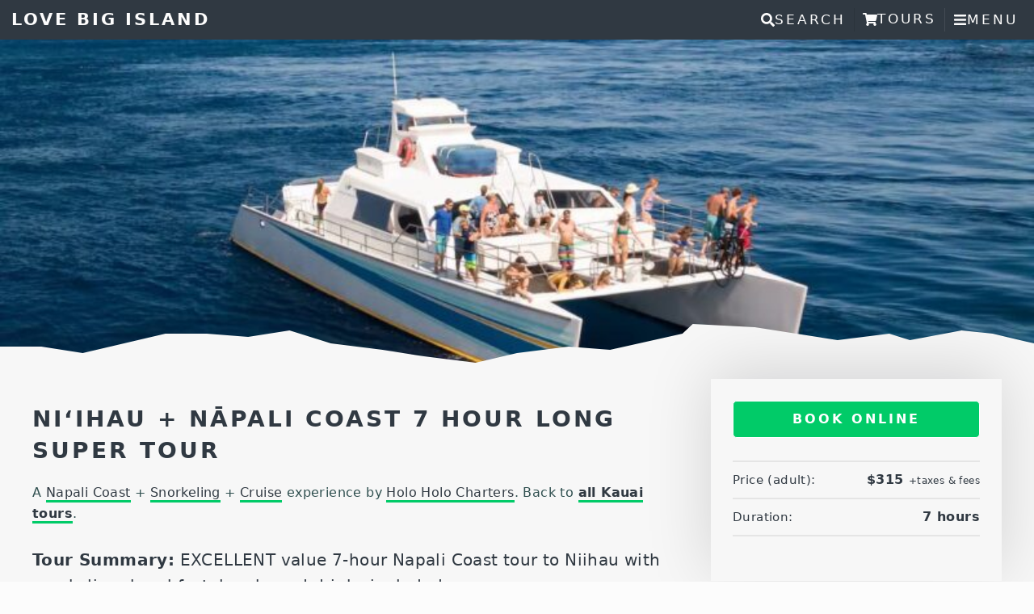

--- FILE ---
content_type: text/html; charset=UTF-8
request_url: https://www.lovebigisland.com/tours/niihau-napali-coast-7-hour-long-super-tour/
body_size: 18298
content:
<!DOCTYPE html><html lang="en-US"><head ><meta charset="UTF-8" /><meta name="viewport" content="width=device-width, initial-scale=1, viewport-fit=cover" /><meta name='robots' content='index, follow, max-image-preview:large, max-snippet:-1, max-video-preview:-1' /> <style id="aoatfcss" media="all">.ssme-buttons{display:flex;flex-wrap:wrap;z-index:1000}.ssme-icon{fill:currentColor;height:1em;position:relative;width:1em}.slide-nav-link,.ssme-search{border:none;border-radius:0;margin:0;z-index:900;display:block}.ssme-button{background:inherit}.ssme-search{width:auto}.screen-reader-text{clip:rect(1px,1px,1px,1px)}.ssme-buttons{position:relative;right:0;width:auto}.slide-nav-link{background-color:transparent;right:0;color:#fefefe;position:relative;width:auto}@font-face{font-family:icomoon;src:url(/wp-content/themes/pierce/css/fonts/icomoon.woff2?q7ysje) format('woff2'),url(/wp-content/themes/pierce/css/fonts/icomoon.woff?q7ysje) format('woff'),url(/wp-content/themes/pierce/css/fonts/icomoon.tff?q7ysje) format('truetype');font-weight:400;font-style:normal;font-display:block}[class^=icon-]{font-family:icomoon!important;speak:never;font-style:normal;font-weight:400;font-variant:normal;text-transform:none;line-height:1;-webkit-font-smoothing:antialiased;-moz-osx-font-smoothing:grayscale}.icon-camera:before{content:"\e90f"}.icon-share2:before{content:"\ea82"}.has-leader .site-inner{margin-top:0}.big-leader{overflow:hidden;height:100vh;position:relative}.big-leader .wrap{position:absolute;right:0;bottom:0;left:0;width:100%;z-index:1}.big-leader__image{display:block;height:100vh;max-width:none;-o-object-fit:cover;object-fit:cover;width:100vw;object-position:50% 50%}.big-leader,.big-leader__image{max-height:400px}html{font-family:sans-serif;-ms-text-size-adjust:100%;-webkit-text-size-adjust:100%}article,aside,header,main,section{display:block}a{background:0 0;color:#28c3ea;text-decoration:none}img{border:0;max-width:100%;height:auto}svg:not(:root){overflow:hidden}input{font:inherit;margin:0;line-height:normal;background-color:#fcfcfc;border:1px solid #ddd;color:#333;padding:9px}input::-moz-focus-inner{border:0;padding:0}input[type=checkbox]{box-sizing:border-box;padding:0;width:auto}table{border-spacing:0;border-collapse:collapse;border-spacing:0;line-height:2;margin-bottom:40px;width:100%}*{-webkit-box-sizing:border-box;-moz-box-sizing:border-box;box-sizing:border-box}.site-container{clear:both;background-color:#f7f7f7}.entry-content:before,.entry:before,.site-container:before,.site-header:before,.site-inner:before,.wrap:before{content:" ";display:table}.entry-content:after,.entry:after,.site-container:after,.site-header:after,.site-inner:after,.wrap:after{clear:both;content:" ";display:table}body,html{scroll-padding-top:50px}body{background-color:#fcfcfc;color:#303942;font-family:-apple-system,system-ui,BlinkMacSystemFont,segoe ui,Helvetica,Arial,sans-serif,apple color emoji,segoe ui emoji,segoe ui symbol;font-size:20px;font-weight:400;letter-spacing:.4px;line-height:1.625;margin:0;padding-top:49px}a:visited{border-bottom:1px solid #24afd2}.content a{color:#303942;text-decoration:none;background-image:linear-gradient(transparent 0,transparent calc(50% - 8px),rgba(29,161,242,.35) calc(50% - 8px),rgba(29,161,242,.35) 100%);background-size:100% 200%}p{margin:0 0 28px;padding:0}ul{margin:0;padding:0}li{list-style-type:none}strong{font-weight:700}h1,h2,h3{color:#303942;font-weight:700;letter-spacing:2px;line-height:1.4;margin:0 0 20px;text-transform:uppercase;overflow-wrap:break-word;hyphens:auto}h1{font-size:28px}h2{font-size:24px}h3{font-size:22px}::-moz-placeholder{color:#777;opacity:1}::-webkit-input-placeholder{color:#777}.button{background:#01cb68;border:1px solid;color:#fcfcfc;font-size:17px;font-weight:400;letter-spacing:3px;padding:9px 26px;text-transform:uppercase;width:auto;display:inline-block}.content a.button{background-image:none}.entry-content a.button{color:#fcfcfc}tbody{border-bottom:2px solid #e5e5e5}td{text-align:left;border-top:2px solid #e5e5e5;padding:6px 0}.wrap{margin:0 auto;max-width:1200px}.site-inner .wrap{max-width:1200px}.site-inner{background-color:#f7f7f7;clear:both;padding-top:60px;position:relative;z-index:99}.content{float:right;width:800px}.content-sidebar .content{float:left}.sidebar-primary{float:right;width:360px}.entry-title{font-size:28px;font-weight:700;letter-spacing:3px;text-transform:uppercase}.screen-reader-shortcut,.screen-reader-text{position:absolute!important;clip:rect(0,0,0,0);height:1px;width:1px;border:0;overflow:hidden;color:#333;background:#fcfcfc}.genesis-skip-link li{height:0;width:0;list-style:none}.widget{word-wrap:break-word}.ssme-icon{display:inline-block;vertical-align:baseline}.ssme-button{color:#fcfcfc}.ssme-search{background:inherit}.slide-nav-link,.ssme-search{padding:0 10px}.big-leader.big-leader--scriptless{height:400px;-webkit-clip-path:polygon(0% 95%,4% 95%,8% 97%,12% 94%,16% 91%,20% 91%,24% 92%,28% 90%,32% 94%,37% 96%,41% 98%,46% 100%,50% 97%,55% 95%,59% 96%,66% 91%,67% 88%,73% 89%,77% 91%,81% 93%,86% 91%,88% 93%,93% 90%,96% 91%,100% 94%,100% 0%,0% 0%);clip-path:polygon(0% 95%,4% 95%,8% 97%,12% 94%,16% 91%,20% 91%,24% 92%,28% 90%,32% 94%,37% 96%,41% 98%,46% 100%,50% 97%,55% 95%,59% 96%,66% 91%,67% 88%,73% 89%,77% 91%,81% 93%,86% 91%,88% 93%,93% 90%,96% 91%,100% 94%,100% 0%,0% 0%)}.site-header{background-color:#303942;min-height:40px;position:fixed;top:0;width:100%;z-index:999}.site-header .wrap{padding:10px;max-width:100%}.title-area{float:left;padding:4px;width:25%}.header-full-width .title-area{width:100%}.site-title{font-size:21px;font-weight:700;letter-spacing:3px;line-height:1;margin-bottom:0;text-transform:uppercase}.site-title a{color:#fcfcfc}.site-description{display:none}.entry{margin-bottom:40px;padding:30px 0}.entry-content ul{margin-bottom:28px;margin-left:40px}.entry-content ul>li{list-style-type:disc}.sidebar{font-size:18px}.sidebar a{color:#303942}.sidebar p:last-child{margin-bottom:0}.sidebar .widget{margin-bottom:10px;padding:37px 0 20px 40px}.tab input[type=checkbox]{display:none}@media (min-width:961px){.content-sidebar-wrap{display:-webkit-box;display:-ms-flexbox;display:flex;-webkit-box-pack:justify;-ms-flex-pack:justify;justify-content:space-between}}@media (max-width:1200px){.site-inner .wrap,.wrap{max-width:960px}.content{width:620px}.sidebar-primary{width:320px}}@media (max-width:960px){body{padding-top:45px}.site-inner .wrap,.wrap{max-width:800px}.content,.sidebar-primary,.title-area{width:100%}.site-description,.site-header .title-area{text-align:center}.site-title{text-align:left}.sidebar .widget{margin-bottom:60px;padding:0}}@media (max-width:800px){body{background-color:#fcfcfc;font-size:18px}.wrap{padding-left:5%;padding-right:5%}.entry,.site-header{padding:0}.big-leader.big-leader--scriptless{-webkit-clip-path:polygon(0% 95%,8% 97%,16% 91%,24% 92%,32% 94%,41% 98%,46% 100%,55% 95%,66% 91%,73% 89%,81% 93%,88% 93%,96% 91%,100% 94%,100% 0%,0% 0%);clip-path:polygon(0% 95%,8% 97%,16% 91%,24% 92%,32% 94%,41% 98%,46% 100%,55% 95%,66% 91%,73% 89%,81% 93%,88% 93%,96% 91%,100% 94%,100% 0%,0% 0%)}}@media (max-width:600px){.entry-title{font-size:22px}.slide-nav-link,.ssme-search{padding:6px 10px}}@media (max-width:500px){.entry-title{font-size:20px}}@media (max-width:400px){.entry-title,.site-title{font-size:18px}}.type-tours [class*=icon-],.type-tours [class^=icon-]{margin:0 12px 0 0}.has-leader .site-inner{padding-top:20px}.highlight-list ul>li{list-style-type:none}.highlight-list ul{margin-bottom:28px;margin-left:0}.highlight-list li:before{color:#01cb68;content:"\ea10";display:inline-block;font:21px/1 icomoon;margin:0 4px 0 0}.widget.tours-custom-field{-webkit-box-shadow:0 -10px 75px 0 rgba(8,9,14,.15);box-shadow:0 -10px 75px 0 rgba(8,9,14,.15);font-size:15px;padding:27px;position:-webkit-sticky;position:sticky;top:65px;background:#f7f7f7;z-index:999;max-height:calc(100vh - 80px);overflow-y:auto}.tours-custom-field table{margin-bottom:28px}.tours-custom-field a.button{background-color:#01cb68;color:#fff;font-size:16px;display:block;text-align:center;border-radius:5px}.tours-custom-field a.button:before{font-size:26px}td.fh-tab{text-align:right;font-weight:700;font-size:16px}.bfee{font-weight:400;font-size:12px}.tour-summary{color:#2f4f4f;font-size:16px}div.booknow{position:-webkit-sticky;position:sticky;bottom:5px;display:block;visibility:hidden;opacity:0}div.booknow a.button{background-color:#01cb68;color:#fff;font-size:16px;display:block;text-align:center;border-radius:0;margin-right:45px;padding:7px}.content .tours .booknow a.icon-share2{position:fixed;right:8px;bottom:6px;padding:10px 13px;background:#01cb68;font-weight:700;color:#fff;font-size:16px;margin-right:0}.content .tours a{border-bottom:3px solid #01cb68;background-image:none}.content .tours a:visited{border-bottom:3px solid #008e48}@media (min-width:960px){div.booknow{display:none}}@media (max-width:960px){div.booknow{display:block}}.ls-caption{position:relative;padding:0;margin:0}.ls-caption img{display:block}.ls-caption-text{opacity:0;position:absolute;width:100%;color:#fff;bottom:0;padding:.5em 1em;z-index:2;-webkit-box-sizing:border-box;box-sizing:border-box;background-color:rgba(26,43,73,.65)}p.ls-caption-text{margin:0}span.activity-photos-link{opacity:0;position:absolute;color:#fff;background:rgba(26,43,73,.45);border-radius:2px;padding:3px 9px 5px;top:10px;right:10px;font-size:15px}.activity-photos-link a{color:#fff;border-bottom:none}</style><noscript id="aonoscrcss"></noscript><title>Niʻihau + Nāpali Coast 7 hour long Super Tour (7 hours, $315)</title><meta name="description" content="This unforgettable 7-hour Napali Coast tour to Niihau with snorkeling, breakfast, lunch, and drinks included is EXCELLENT value" /><link rel="canonical" href="https://www.lovebigisland.com/tours/niihau-napali-coast-7-hour-long-super-tour/" /><meta property="og:locale" content="en_US" /><meta property="og:type" content="article" /><meta property="og:title" content="Niʻihau + Nāpali Coast 7 hour long Super Tour (7 hours, $315)" /><meta property="og:description" content="This unforgettable 7-hour Napali Coast tour to Niihau with snorkeling, breakfast, lunch, and drinks included is EXCELLENT value" /><meta property="og:url" content="https://www.lovebigisland.com/tours/niihau-napali-coast-7-hour-long-super-tour/" /><meta property="og:site_name" content="Love Big Island" /><meta property="article:publisher" content="https://www.facebook.com/lovebigisland" /><meta property="article:modified_time" content="2025-06-21T23:20:00+00:00" /><meta property="og:image" content="https://www.lovebigisland.com/wp-content/uploads/kauai-boat-tours.jpg" /><meta property="og:image:width" content="1356" /><meta property="og:image:height" content="762" /><meta property="og:image:type" content="image/jpeg" /><meta name="twitter:card" content="summary_large_image" /><meta name="twitter:site" content="@lovebigisland" /><meta name="twitter:label1" content="Est. reading time" /><meta name="twitter:data1" content="4 minutes" /> <script type="application/ld+json" class="yoast-schema-graph">{"@context":"https://schema.org","@graph":[{"@type":"WebPage","@id":"https://www.lovebigisland.com/tours/niihau-napali-coast-7-hour-long-super-tour/","url":"https://www.lovebigisland.com/tours/niihau-napali-coast-7-hour-long-super-tour/","name":"Niʻihau + Nāpali Coast 7 hour long Super Tour (7 hours, $315)","isPartOf":{"@id":"https://www.lovebigisland.com/#website"},"primaryImageOfPage":{"@id":"https://www.lovebigisland.com/tours/niihau-napali-coast-7-hour-long-super-tour/#primaryimage"},"image":{"@id":"https://www.lovebigisland.com/tours/niihau-napali-coast-7-hour-long-super-tour/#primaryimage"},"thumbnailUrl":"https://www.lovebigisland.com/wp-content/uploads/kauai-boat-tours.jpg","datePublished":"2022-11-25T10:49:49+00:00","dateModified":"2025-06-21T23:20:00+00:00","description":"This unforgettable 7-hour Napali Coast tour to Niihau with snorkeling, breakfast, lunch, and drinks included is EXCELLENT value","breadcrumb":{"@id":"https://www.lovebigisland.com/tours/niihau-napali-coast-7-hour-long-super-tour/#breadcrumb"},"inLanguage":"en-US","potentialAction":[{"@type":"ReadAction","target":["https://www.lovebigisland.com/tours/niihau-napali-coast-7-hour-long-super-tour/"]}]},{"@type":"ImageObject","inLanguage":"en-US","@id":"https://www.lovebigisland.com/tours/niihau-napali-coast-7-hour-long-super-tour/#primaryimage","url":"https://www.lovebigisland.com/wp-content/uploads/kauai-boat-tours.jpg","contentUrl":"https://www.lovebigisland.com/wp-content/uploads/kauai-boat-tours.jpg","width":1356,"height":762,"caption":"Holoholo is a powerful, sleek, and comfortable, 65-foot power catamaran. Image: Holoholo Charters."},{"@type":"BreadcrumbList","@id":"https://www.lovebigisland.com/tours/niihau-napali-coast-7-hour-long-super-tour/#breadcrumb","itemListElement":[{"@type":"ListItem","position":1,"name":"Home","item":"https://www.lovebigisland.com/"},{"@type":"ListItem","position":2,"name":"Tours","item":"https://www.lovebigisland.com/tours/"},{"@type":"ListItem","position":3,"name":"Niʻihau + Nāpali Coast 7 hour long Super Tour"}]},{"@type":"WebSite","@id":"https://www.lovebigisland.com/#website","url":"https://www.lovebigisland.com/","name":"Love Big Island","description":"Sustainable Travel guide and itineraries for the Big Island of Hawaii","publisher":{"@id":"https://www.lovebigisland.com/#organization"},"potentialAction":[{"@type":"SearchAction","target":{"@type":"EntryPoint","urlTemplate":"https://www.lovebigisland.com/?s={search_term_string}"},"query-input":{"@type":"PropertyValueSpecification","valueRequired":true,"valueName":"search_term_string"}}],"inLanguage":"en-US"},{"@type":"Organization","@id":"https://www.lovebigisland.com/#organization","name":"Love Big Island","url":"https://www.lovebigisland.com/","logo":{"@type":"ImageObject","inLanguage":"en-US","@id":"https://www.lovebigisland.com/#/schema/logo/image/","url":"https://www.lovebigisland.com/wp-content/uploads/BigIsland_horizontal.jpg","contentUrl":"https://www.lovebigisland.com/wp-content/uploads/BigIsland_horizontal.jpg","width":842,"height":399,"caption":"Love Big Island"},"image":{"@id":"https://www.lovebigisland.com/#/schema/logo/image/"},"sameAs":["https://www.facebook.com/lovebigisland","https://x.com/lovebigisland","https://www.instagram.com/love.big.island/","https://www.linkedin.com/company/lovebigisland/","https://www.pinterest.com/lovebigisland/","https://www.youtube.com/user/lovebigislandhawaii","https://www.wikidata.org/wiki/Q61964527"]}]}</script> <link rel='preconnect' href='//www.google-analytics.com' /><link rel="alternate" type="application/rss+xml" title="Love Big Island &raquo; Feed" href="https://feeds.feedburner.com/lovebigisland/BzaM" /><link rel="alternate" type="application/rss+xml" title="Love Big Island &raquo; Comments Feed" href="https://www.lovebigisland.com/comments/feed/" /><link rel="alternate" title="oEmbed (JSON)" type="application/json+oembed" href="https://www.lovebigisland.com/wp-json/oembed/1.0/embed?url=https%3A%2F%2Fwww.lovebigisland.com%2Ftours%2Fniihau-napali-coast-7-hour-long-super-tour%2F" /><link rel="alternate" title="oEmbed (XML)" type="text/xml+oembed" href="https://www.lovebigisland.com/wp-json/oembed/1.0/embed?url=https%3A%2F%2Fwww.lovebigisland.com%2Ftours%2Fniihau-napali-coast-7-hour-long-super-tour%2F&#038;format=xml" /><link rel="alternate" type="application/rss+xml" title="Love Big Island &raquo; Stories Feed" href="https://www.lovebigisland.com/web-stories/feed/"><style id='wp-img-auto-sizes-contain-inline-css' type='text/css'>img:is([sizes=auto i],[sizes^="auto," i]){contain-intrinsic-size:3000px 1500px}
/*# sourceURL=wp-img-auto-sizes-contain-inline-css */</style><style id='classic-theme-styles-inline-css' type='text/css'>/*! This file is auto-generated */
.wp-block-button__link{color:#fff;background-color:#32373c;border-radius:9999px;box-shadow:none;text-decoration:none;padding:calc(.667em + 2px) calc(1.333em + 2px);font-size:1.125em}.wp-block-file__button{background:#32373c;color:#fff;text-decoration:none}
/*# sourceURL=/wp-includes/css/classic-themes.min.css */</style><noscript><link rel='stylesheet' href='https://www.lovebigisland.com/wp-content/cache/autoptimize/css/autoptimize_single_d021c2f15f7547ebfffa7e211546326a.css' type='text/css' media='screen' /></noscript><link rel='stylesheet' id='supersideme-style-css' href='https://www.lovebigisland.com/wp-content/cache/autoptimize/css/autoptimize_single_d021c2f15f7547ebfffa7e211546326a.css' type='text/css' media='print' onload="this.onload=null;this.media='screen';" /><style id='supersideme-style-inline-css' type='text/css'>nav,#nav,.nav-primary,.nav-secondary,.supersideme .site-header .secondary-toggle,.menu-toggle,.header-widget-area {display:none }.slide-nav-link,.ssme-search,.button.ssme-button.ssme-custom {display:block }.sidr {width:400px }.sidr.left {left:-400px }.sidr.right {right:-400px }.ssme-buttons {position:relative;right:0;width:auto }.slide-nav-link {background-color:transparent;right:0;color:#fefefe;position:relative;width:auto }.sidr {background-color:#303942;background-color:rgba(48,57,66,0.96);color:#fefefe }.sidr h3,.sidr h4,.sidr .widget,.sidr p {color:#fefefe }.slide-nav-link:focus,.sidr:focus,.sidr a:focus,.menu-close:focus,.sub-menu-toggle:focus {outline:#fefefe dotted 1px }.sidr a,.sidr a:focus,.sidr a:active,.sidr button,.sidr .sub-menu-toggle:before {color:#fefefe }.search-me {color:#303942 }.sidr .sub-menu-toggle:before {content:none }
/*# sourceURL=supersideme-style-inline-css */</style><noscript><link rel='stylesheet' href='https://www.lovebigisland.com/wp-content/cache/autoptimize/css/autoptimize_single_fe99226b31e67d18c2fa34e136a606c0.css' type='text/css' media='all' /></noscript><link rel='stylesheet' id='trip-calculator-css-css' href='https://www.lovebigisland.com/wp-content/cache/autoptimize/css/autoptimize_single_fe99226b31e67d18c2fa34e136a606c0.css' type='text/css' media='print' onload="this.onload=null;this.media='all';" /> <noscript><link rel='stylesheet' href='https://www.lovebigisland.com/wp-content/themes/pierce/css/style.min.css' type='text/css' media='all' /></noscript><link rel='stylesheet' id='icomoon-css' href='https://www.lovebigisland.com/wp-content/themes/pierce/css/style.min.css' type='text/css' media='print' onload="this.onload=null;this.media='all';" /> <noscript><link rel='stylesheet' href='https://www.lovebigisland.com/wp-content/cache/autoptimize/css/autoptimize_single_92a388164159ccf402e10b8be0cc9fe2.css' type='text/css' media='all' /></noscript><link rel='stylesheet' id='displayfeaturedimage-style-css' href='https://www.lovebigisland.com/wp-content/cache/autoptimize/css/autoptimize_single_92a388164159ccf402e10b8be0cc9fe2.css' type='text/css' media='print' onload="this.onload=null;this.media='all';" /><style id='displayfeaturedimage-style-inline-css' type='text/css'>.big-leader { max-height: 400px; }.big-leader__image { max-height: 400px; }
/*# sourceURL=displayfeaturedimage-style-inline-css */</style><noscript><link rel='stylesheet' href='https://www.lovebigisland.com/wp-content/cache/autoptimize/css/autoptimize_single_3430f0555c1cbae5daad2f89c4bed6cb.css' type='text/css' media='all' /></noscript><link rel='stylesheet' id='pierce-css' href='https://www.lovebigisland.com/wp-content/cache/autoptimize/css/autoptimize_single_3430f0555c1cbae5daad2f89c4bed6cb.css' type='text/css' media='print' onload="this.onload=null;this.media='all';" /> <noscript><link rel='stylesheet' href='https://www.lovebigisland.com/wp-content/cache/autoptimize/css/autoptimize_single_9783bed94ffc0b8c67a58fc3af72a6d1.css' type='text/css' media='all' /></noscript><link rel='stylesheet' id='toursectioncss-css' href='https://www.lovebigisland.com/wp-content/cache/autoptimize/css/autoptimize_single_9783bed94ffc0b8c67a58fc3af72a6d1.css' type='text/css' media='print' onload="this.onload=null;this.media='all';" /> <noscript><link rel='stylesheet' href='https://www.lovebigisland.com/wp-content/cache/autoptimize/css/autoptimize_single_8faf147acddce0e3a4ef901a958f1d81.css' type='text/css' media='all' /></noscript><link rel='stylesheet' id='lightslidercss-css' href='https://www.lovebigisland.com/wp-content/cache/autoptimize/css/autoptimize_single_8faf147acddce0e3a4ef901a958f1d81.css' type='text/css' media='print' onload="this.onload=null;this.media='all';" /> <script defer type="text/javascript" src="https://www.lovebigisland.com/wp-includes/js/jquery/jquery.min.js" id="jquery-core-js"></script> <script defer type="text/javascript" src="https://www.lovebigisland.com/wp-includes/js/jquery/jquery-migrate.min.js" id="jquery-migrate-js"></script> <script defer data-cfasync="false" type="text/javascript" src="https://www.lovebigisland.com/wp-content/cache/autoptimize/js/autoptimize_single_a415a831996c1aea25a7cdbcbcfa19bb.js?id=G-P0B59ST91D" id="caos-gtag-js"></script> <script data-cfasync="false" type="text/javascript" id="caos-gtag-js-after">window.dataLayer = window.dataLayer || [];

    function gtag() {
        dataLayer.push(arguments);
    }

    gtag('js', new Date());
    gtag('config', 'G-P0B59ST91D', {"cookie_domain":"www.lovebigisland.com","cookie_flags":"samesite=none;secure","allow_google_signals":false});
	
//# sourceURL=caos-gtag-js-after</script> <link rel="https://api.w.org/" href="https://www.lovebigisland.com/wp-json/" /><link rel="alternate" title="JSON" type="application/json" href="https://www.lovebigisland.com/wp-json/wp/v2/tours/17771" /><link rel="EditURI" type="application/rsd+xml" title="RSD" href="https://www.lovebigisland.com/xmlrpc.php?rsd" /><meta name="generator" content="WordPress 6.9" /><link rel='shortlink' href='https://www.lovebigisland.com/?p=17771' />  <script defer src="[data-uri]"></script> <meta property="fb:admins" content="540994895" /><meta name="referrer" content="strict-origin-when-cross-origin" /><meta name="theme-color" content="#414d59" />  <script defer src="[data-uri]"></script> <link rel="pingback" href="https://www.lovebigisland.com/xmlrpc.php" /><link rel="icon" href="https://www.lovebigisland.com/wp-content/uploads/cropped-BigIsland-no-text_512px-32x32.jpg" sizes="32x32" /><link rel="icon" href="https://www.lovebigisland.com/wp-content/uploads/cropped-BigIsland-no-text_512px-192x192.jpg" sizes="192x192" /><link rel="apple-touch-icon" href="https://www.lovebigisland.com/wp-content/uploads/cropped-BigIsland-no-text_512px-180x180.jpg" /><meta name="msapplication-TileImage" content="https://www.lovebigisland.com/wp-content/uploads/cropped-BigIsland-no-text_512px-270x270.jpg" /></head><body class="no-js header-full-width content-sidebar genesis-breadcrumbs-visible genesis-footer-widgets-visible has-leader" data-instant-intensity="mousedown"><script defer src="[data-uri]"></script> <div class="site-container"><ul class="genesis-skip-link"><li><a href="#genesis-content" class="screen-reader-shortcut"> Skip to main content</a></li><li><a href="#genesis-sidebar-primary" class="screen-reader-shortcut"> Skip to primary sidebar</a></li><li><a href="#genesis-footer-widgets" class="screen-reader-shortcut"> Skip to footer</a></li></ul><header class="site-header"><div class="wrap"><div class="title-area"><p class="site-title"><a href="https://www.lovebigisland.com/">Love Big Island</a></p><p class="site-description">Sustainable Travel guide and itineraries for the Big Island of Hawaii</p></div></div></header><div class="big-leader big-leader--scriptless"><img width="1356" height="762" src="https://www.lovebigisland.com/wp-content/uploads/kauai-boat-tours.jpg" class="big-leader__image post-image" alt="Niʻihau + Nāpali Coast 7 hour long Super Tour" aria-hidden="true" decoding="async" fetchpriority="high" srcset="https://www.lovebigisland.com/wp-content/uploads/kauai-boat-tours.jpg 1356w, https://www.lovebigisland.com/wp-content/uploads/kauai-boat-tours-620x348.jpg 620w, https://www.lovebigisland.com/wp-content/uploads/kauai-boat-tours-800x450.jpg 800w, https://www.lovebigisland.com/wp-content/uploads/kauai-boat-tours-300x169.jpg 300w, https://www.lovebigisland.com/wp-content/uploads/kauai-boat-tours-320x180.jpg 320w, https://www.lovebigisland.com/wp-content/uploads/kauai-boat-tours-400x225.jpg 400w" sizes="(max-width: 960px) 90vw, (max-width: 1200px) 620px, 800px" /><div class="wrap"></div></div><div class="site-inner"><div class="wrap"><div class="content-sidebar-wrap"><main class="content" id="genesis-content"><article class="post-17771 tours type-tours status-publish has-post-thumbnail entry" aria-label="Niʻihau + Nāpali Coast 7 hour long Super Tour"><header class="entry-header"><h1 class="entry-title">Niʻihau + Nāpali Coast 7 hour long Super Tour</h1></header><div class="entry-content"><div id="page" class="tour-summary"><p>A <a href="https://www.lovebigisland.com/tours/?fwp_activities=napali-coast&fwp_island=kauai">Napali Coast</a> + <a href="https://www.lovebigisland.com/tours/?fwp_activities=snorkeling&fwp_island=kauai">Snorkeling</a> + <a href="https://www.lovebigisland.com/tours/?fwp_activities=cruise&fwp_island=kauai">Cruise</a> experience by <a href="https://www.lovebigisland.com/tours/?fwp_tour_provider=holo-holo-charters&fwp_island=kauai">Holo Holo Charters</a>. Back to <strong><a href="https://www.lovebigisland.com/tours/?fwp_island=kauai">all Kauai tours</a></strong>.</p></div><p><strong>Tour Summary:</strong> EXCELLENT value 7-hour Napali Coast tour to Niihau with snorkeling, breakfast, lunch, and drinks included.</p><ul id="light-slider" class="image-gallery"><li data-thumb="https://www.lovebigisland.com/wp-content/uploads/niihau-catamaran-tour-180x120.jpg"><div class="ls-caption"> <img class="lazyload" loading="lazy" data-src="https://www.lovebigisland.com/wp-content/uploads/niihau-catamaran-tour-620x413.jpg" src="data:," data-srcset="https://www.lovebigisland.com/wp-content/uploads/niihau-catamaran-tour-620x413.jpg 620w, https://www.lovebigisland.com/wp-content/uploads/niihau-catamaran-tour-800x533.jpg 800w, https://www.lovebigisland.com/wp-content/uploads/niihau-catamaran-tour-300x200.jpg 300w, https://www.lovebigisland.com/wp-content/uploads/niihau-catamaran-tour-320x213.jpg 320w, https://www.lovebigisland.com/wp-content/uploads/niihau-catamaran-tour-400x267.jpg 400w, https://www.lovebigisland.com/wp-content/uploads/niihau-catamaran-tour-180x120.jpg 180w, https://www.lovebigisland.com/wp-content/uploads/niihau-catamaran-tour.jpg 1143w" sizes="(max-width: 960px) 90vw, (max-width: 1200px) 620px, 800px" alt="The Holoholo catamaran moored at a snorkeling spot off Lehua island. Image: Holoholo Charters."/> <span class="activity-photos-link"><span class="icon-camera"></span><a href="https://www.lovebigisland.com/wp-content/uploads/niihau-catamaran-tour.jpg" target="_blank" rel="noopener">Large photo</a></span><p class="ls-caption-text">The Holoholo catamaran moored at a snorkeling spot off Lehua island. Image: Holoholo Charters.</p></div></li><li data-thumb="https://www.lovebigisland.com/wp-content/uploads/lehua-and-niihau-180x120.jpg"><div class="ls-caption"> <img class="lazyload" loading="lazy" data-src="https://www.lovebigisland.com/wp-content/uploads/lehua-and-niihau-620x328.jpg" src="data:," data-srcset="https://www.lovebigisland.com/wp-content/uploads/lehua-and-niihau-620x328.jpg 620w, https://www.lovebigisland.com/wp-content/uploads/lehua-and-niihau-300x159.jpg 300w, https://www.lovebigisland.com/wp-content/uploads/lehua-and-niihau-320x169.jpg 320w, https://www.lovebigisland.com/wp-content/uploads/lehua-and-niihau-400x212.jpg 400w, https://www.lovebigisland.com/wp-content/uploads/lehua-and-niihau.jpg 710w" sizes="(max-width: 960px) 90vw, (max-width: 1200px) 620px, 800px" alt="Lehua crater. Image: Holoholo Charters."/> <span class="activity-photos-link"><span class="icon-camera"></span><a href="https://www.lovebigisland.com/wp-content/uploads/lehua-and-niihau.jpg" target="_blank" rel="noopener">Large photo</a></span><p class="ls-caption-text">Lehua crater. Image: Holoholo Charters.</p></div></li><li data-thumb="https://www.lovebigisland.com/wp-content/uploads/kauai-boat-tours-180x120.jpg"><div class="ls-caption"> <img class="lazyload" loading="lazy" data-src="https://www.lovebigisland.com/wp-content/uploads/kauai-boat-tours-620x348.jpg" src="data:," data-srcset="https://www.lovebigisland.com/wp-content/uploads/kauai-boat-tours-620x348.jpg 620w, https://www.lovebigisland.com/wp-content/uploads/kauai-boat-tours-800x450.jpg 800w, https://www.lovebigisland.com/wp-content/uploads/kauai-boat-tours-300x169.jpg 300w, https://www.lovebigisland.com/wp-content/uploads/kauai-boat-tours-320x180.jpg 320w, https://www.lovebigisland.com/wp-content/uploads/kauai-boat-tours-400x225.jpg 400w, https://www.lovebigisland.com/wp-content/uploads/kauai-boat-tours.jpg 1356w" sizes="(max-width: 960px) 90vw, (max-width: 1200px) 620px, 800px" alt="Holoholo is a powerful, sleek, and comfortable, 65-foot power catamaran. Image: Holoholo Charters."/> <span class="activity-photos-link"><span class="icon-camera"></span><a href="https://www.lovebigisland.com/wp-content/uploads/kauai-boat-tours.jpg" target="_blank" rel="noopener">Large photo</a></span><p class="ls-caption-text">Holoholo is a powerful, sleek, and comfortable, 65-foot power catamaran. Image: Holoholo Charters.</p></div></li><li data-thumb="https://www.lovebigisland.com/wp-content/uploads/niihau_tour_map_large-180x120.jpg"><div class="ls-caption"> <img class="lazyload" loading="lazy" data-src="https://www.lovebigisland.com/wp-content/uploads/niihau_tour_map_large.jpg" src="data:," data-srcset="https://www.lovebigisland.com/wp-content/uploads/niihau_tour_map_large.jpg 600w, https://www.lovebigisland.com/wp-content/uploads/niihau_tour_map_large-300x159.jpg 300w, https://www.lovebigisland.com/wp-content/uploads/niihau_tour_map_large-320x170.jpg 320w, https://www.lovebigisland.com/wp-content/uploads/niihau_tour_map_large-400x212.jpg 400w" sizes="(max-width: 960px) 90vw, (max-width: 1200px) 620px, 800px" alt=""/> <span class="activity-photos-link"><span class="icon-camera"></span><a href="https://www.lovebigisland.com/wp-content/uploads/niihau_tour_map_large.jpg" target="_blank" rel="noopener">Large photo</a></span><p class="ls-caption-text">The approximate 90+ nautical mile route you will take. Image: Holoholo Charters.</p></div></li><li data-thumb="https://www.lovebigisland.com/wp-content/uploads/napali-coast1-180x120.jpg"><div class="ls-caption"> <img class="lazyload" loading="lazy" data-src="https://www.lovebigisland.com/wp-content/uploads/napali-coast1-620x413.jpg" src="data:," data-srcset="https://www.lovebigisland.com/wp-content/uploads/napali-coast1-620x413.jpg 620w, https://www.lovebigisland.com/wp-content/uploads/napali-coast1-800x533.jpg 800w, https://www.lovebigisland.com/wp-content/uploads/napali-coast1-300x200.jpg 300w, https://www.lovebigisland.com/wp-content/uploads/napali-coast1-320x213.jpg 320w, https://www.lovebigisland.com/wp-content/uploads/napali-coast1-400x267.jpg 400w, https://www.lovebigisland.com/wp-content/uploads/napali-coast1-180x120.jpg 180w, https://www.lovebigisland.com/wp-content/uploads/napali-coast1.jpg 1121w" sizes="(max-width: 960px) 90vw, (max-width: 1200px) 620px, 800px" alt="Holoholo in front of Kalalau / Napali coast. Image: Holoholo Charters."/> <span class="activity-photos-link"><span class="icon-camera"></span><a href="https://www.lovebigisland.com/wp-content/uploads/napali-coast1.jpg" target="_blank" rel="noopener">Large photo</a></span><p class="ls-caption-text">Holoholo in front of Kalalau / Napali coast. Image: Holoholo Charters.</p></div></li><li data-thumb="https://www.lovebigisland.com/wp-content/uploads/napali-coast-tours-180x120.jpg"><div class="ls-caption"> <img class="lazyload" loading="lazy" data-src="https://www.lovebigisland.com/wp-content/uploads/napali-coast-tours-620x413.jpg" src="data:," data-srcset="https://www.lovebigisland.com/wp-content/uploads/napali-coast-tours-620x413.jpg 620w, https://www.lovebigisland.com/wp-content/uploads/napali-coast-tours-800x533.jpg 800w, https://www.lovebigisland.com/wp-content/uploads/napali-coast-tours-300x200.jpg 300w, https://www.lovebigisland.com/wp-content/uploads/napali-coast-tours-320x213.jpg 320w, https://www.lovebigisland.com/wp-content/uploads/napali-coast-tours-400x267.jpg 400w, https://www.lovebigisland.com/wp-content/uploads/napali-coast-tours-180x120.jpg 180w, https://www.lovebigisland.com/wp-content/uploads/napali-coast-tours.jpg 1121w" sizes="(max-width: 960px) 90vw, (max-width: 1200px) 620px, 800px" alt="Holoholo in front of Kalalau / Napali coast. Image: Holoholo Charters."/> <span class="activity-photos-link"><span class="icon-camera"></span><a href="https://www.lovebigisland.com/wp-content/uploads/napali-coast-tours.jpg" target="_blank" rel="noopener">Large photo</a></span><p class="ls-caption-text">Holoholo in front of Kalalau / Napali coast. Image: Holoholo Charters.</p></div></li><li data-thumb="https://www.lovebigisland.com/wp-content/uploads/lehua-snorkeling-180x120.jpg"><div class="ls-caption"> <img class="lazyload" loading="lazy" data-src="https://www.lovebigisland.com/wp-content/uploads/lehua-snorkeling-620x414.jpg" src="data:," data-srcset="https://www.lovebigisland.com/wp-content/uploads/lehua-snorkeling-620x414.jpg 620w, https://www.lovebigisland.com/wp-content/uploads/lehua-snorkeling-800x534.jpg 800w, https://www.lovebigisland.com/wp-content/uploads/lehua-snorkeling-300x200.jpg 300w, https://www.lovebigisland.com/wp-content/uploads/lehua-snorkeling-320x213.jpg 320w, https://www.lovebigisland.com/wp-content/uploads/lehua-snorkeling-400x267.jpg 400w, https://www.lovebigisland.com/wp-content/uploads/lehua-snorkeling-180x120.jpg 180w, https://www.lovebigisland.com/wp-content/uploads/lehua-snorkeling.jpg 1120w" sizes="(max-width: 960px) 90vw, (max-width: 1200px) 620px, 800px" alt="You will find lots of marine wildlife at the chosen snorkeling spot. Image: Holoholo Charters."/> <span class="activity-photos-link"><span class="icon-camera"></span><a href="https://www.lovebigisland.com/wp-content/uploads/lehua-snorkeling.jpg" target="_blank" rel="noopener">Large photo</a></span><p class="ls-caption-text">You will find lots of marine wildlife at the chosen snorkeling spot.  Image: Holoholo Charters.</p></div></li><li data-thumb="https://www.lovebigisland.com/wp-content/uploads/kauai-group-charters-180x120.jpg"><div class="ls-caption"> <img class="lazyload" loading="lazy" data-src="https://www.lovebigisland.com/wp-content/uploads/kauai-group-charters-620x348.jpg" src="data:," data-srcset="https://www.lovebigisland.com/wp-content/uploads/kauai-group-charters-620x348.jpg 620w, https://www.lovebigisland.com/wp-content/uploads/kauai-group-charters-800x450.jpg 800w, https://www.lovebigisland.com/wp-content/uploads/kauai-group-charters-300x169.jpg 300w, https://www.lovebigisland.com/wp-content/uploads/kauai-group-charters-320x180.jpg 320w, https://www.lovebigisland.com/wp-content/uploads/kauai-group-charters-400x225.jpg 400w, https://www.lovebigisland.com/wp-content/uploads/kauai-group-charters.jpg 1329w" sizes="(max-width: 960px) 90vw, (max-width: 1200px) 620px, 800px" alt="The Keyhole Rock formation. Image: Holoholo Charters."/> <span class="activity-photos-link"><span class="icon-camera"></span><a href="https://www.lovebigisland.com/wp-content/uploads/kauai-group-charters.jpg" target="_blank" rel="noopener">Large photo</a></span><p class="ls-caption-text">The Keyhole Rock formation. Image: Holoholo Charters.</p></div></li><li data-thumb="https://www.lovebigisland.com/wp-content/uploads/Niihau-Super-Tour-180x120.jpg"><div class="ls-caption"> <img class="lazyload" loading="lazy" data-src="https://www.lovebigisland.com/wp-content/uploads/Niihau-Super-Tour-620x413.jpg" src="data:," data-srcset="https://www.lovebigisland.com/wp-content/uploads/Niihau-Super-Tour-620x413.jpg 620w, https://www.lovebigisland.com/wp-content/uploads/Niihau-Super-Tour-800x533.jpg 800w, https://www.lovebigisland.com/wp-content/uploads/Niihau-Super-Tour-300x200.jpg 300w, https://www.lovebigisland.com/wp-content/uploads/Niihau-Super-Tour-320x213.jpg 320w, https://www.lovebigisland.com/wp-content/uploads/Niihau-Super-Tour-400x267.jpg 400w, https://www.lovebigisland.com/wp-content/uploads/Niihau-Super-Tour-180x120.jpg 180w, https://www.lovebigisland.com/wp-content/uploads/Niihau-Super-Tour.jpg 1121w" sizes="(max-width: 960px) 90vw, (max-width: 1200px) 620px, 800px" alt="Lehua crater. Image: Holoholo Charters."/> <span class="activity-photos-link"><span class="icon-camera"></span><a href="https://www.lovebigisland.com/wp-content/uploads/Niihau-Super-Tour.jpg" target="_blank" rel="noopener">Large photo</a></span><p class="ls-caption-text">Lehua crater. Image: Holoholo Charters.</p></div></li><li data-thumb="https://www.lovebigisland.com/wp-content/uploads/Lehua-Napali-Tour-180x120.jpg"><div class="ls-caption"> <img class="lazyload" loading="lazy" data-src="https://www.lovebigisland.com/wp-content/uploads/Lehua-Napali-Tour.jpg" src="data:," data-srcset="https://www.lovebigisland.com/wp-content/uploads/Lehua-Napali-Tour.jpg 498w, https://www.lovebigisland.com/wp-content/uploads/Lehua-Napali-Tour-200x300.jpg 200w, https://www.lovebigisland.com/wp-content/uploads/Lehua-Napali-Tour-320x480.jpg 320w, https://www.lovebigisland.com/wp-content/uploads/Lehua-Napali-Tour-400x600.jpg 400w" sizes="(max-width: 960px) 90vw, (max-width: 1200px) 620px, 800px" alt="The deep waters directly off Lehua make for GREAT snorkeling conditions. Image: Holoholo Charters."/> <span class="activity-photos-link"><span class="icon-camera"></span><a href="https://www.lovebigisland.com/wp-content/uploads/Lehua-Napali-Tour.jpg" target="_blank" rel="noopener">Large photo</a></span><p class="ls-caption-text">The deep waters directly off Lehua make for GREAT snorkeling conditions. Image: Holoholo Charters.</p></div></li><li data-thumb="https://www.lovebigisland.com/wp-content/uploads/group-boat-tours-180x120.jpg"><div class="ls-caption"> <img class="lazyload" loading="lazy" data-src="https://www.lovebigisland.com/wp-content/uploads/group-boat-tours-620x348.jpg" src="data:," data-srcset="https://www.lovebigisland.com/wp-content/uploads/group-boat-tours-620x348.jpg 620w, https://www.lovebigisland.com/wp-content/uploads/group-boat-tours-800x450.jpg 800w, https://www.lovebigisland.com/wp-content/uploads/group-boat-tours-300x169.jpg 300w, https://www.lovebigisland.com/wp-content/uploads/group-boat-tours-320x180.jpg 320w, https://www.lovebigisland.com/wp-content/uploads/group-boat-tours-400x225.jpg 400w, https://www.lovebigisland.com/wp-content/uploads/group-boat-tours.jpg 1329w" sizes="(max-width: 960px) 90vw, (max-width: 1200px) 620px, 800px" alt="Holoholo is a powerful, sleek, and comfortable, 65-foot power catamaran. Image: Holoholo Charters."/> <span class="activity-photos-link"><span class="icon-camera"></span><a href="https://www.lovebigisland.com/wp-content/uploads/group-boat-tours.jpg" target="_blank" rel="noopener">Large photo</a></span><p class="ls-caption-text">Holoholo is a powerful, sleek, and comfortable, 65-foot power catamaran. Image: Holoholo Charters.</p></div></li><li data-thumb="https://www.lovebigisland.com/wp-content/uploads/niihua-boat-tour-1-2-180x120.jpg"><div class="ls-caption"> <img class="lazyload" loading="lazy" data-src="https://www.lovebigisland.com/wp-content/uploads/niihua-boat-tour-1-2-620x413.jpg" src="data:," data-srcset="https://www.lovebigisland.com/wp-content/uploads/niihua-boat-tour-1-2-620x413.jpg 620w, https://www.lovebigisland.com/wp-content/uploads/niihua-boat-tour-1-2-800x533.jpg 800w, https://www.lovebigisland.com/wp-content/uploads/niihua-boat-tour-1-2-300x200.jpg 300w, https://www.lovebigisland.com/wp-content/uploads/niihua-boat-tour-1-2-320x213.jpg 320w, https://www.lovebigisland.com/wp-content/uploads/niihua-boat-tour-1-2-400x267.jpg 400w, https://www.lovebigisland.com/wp-content/uploads/niihua-boat-tour-1-2-180x120.jpg 180w, https://www.lovebigisland.com/wp-content/uploads/niihua-boat-tour-1-2.jpg 1121w" sizes="(max-width: 960px) 90vw, (max-width: 1200px) 620px, 800px" alt="You will find lots of marine wildlife at the chosen snorkeling spot. Image: Holoholo Charters."/> <span class="activity-photos-link"><span class="icon-camera"></span><a href="https://www.lovebigisland.com/wp-content/uploads/niihua-boat-tour-1-2.jpg" target="_blank" rel="noopener">Large photo</a></span><p class="ls-caption-text">You will find lots of marine wildlife at the chosen snorkeling spot.  Image: Holoholo Charters.</p></div></li><li data-thumb="https://www.lovebigisland.com/wp-content/uploads/safety-while-snorkeling-180x120.jpg"><div class="ls-caption"> <img class="lazyload" loading="lazy" data-src="https://www.lovebigisland.com/wp-content/uploads/safety-while-snorkeling-620x329.jpg" src="data:," data-srcset="https://www.lovebigisland.com/wp-content/uploads/safety-while-snorkeling-620x329.jpg 620w, https://www.lovebigisland.com/wp-content/uploads/safety-while-snorkeling-300x159.jpg 300w, https://www.lovebigisland.com/wp-content/uploads/safety-while-snorkeling-320x170.jpg 320w, https://www.lovebigisland.com/wp-content/uploads/safety-while-snorkeling-400x212.jpg 400w, https://www.lovebigisland.com/wp-content/uploads/safety-while-snorkeling.jpg 670w" sizes="(max-width: 960px) 90vw, (max-width: 1200px) 620px, 800px" alt="Snorkeling gear and floatation devices are provided. Image: Holoholo Charters."/> <span class="activity-photos-link"><span class="icon-camera"></span><a href="https://www.lovebigisland.com/wp-content/uploads/safety-while-snorkeling.jpg" target="_blank" rel="noopener">Large photo</a></span><p class="ls-caption-text">Snorkeling gear and floatation devices are provided. Image: Holoholo Charters.</p></div></li><li data-thumb="https://www.lovebigisland.com/wp-content/uploads/snorkeling-niihau-180x120.jpg"><div class="ls-caption"> <img class="lazyload" loading="lazy" data-src="https://www.lovebigisland.com/wp-content/uploads/snorkeling-niihau-620x465.jpg" src="data:," data-srcset="https://www.lovebigisland.com/wp-content/uploads/snorkeling-niihau-620x465.jpg 620w, https://www.lovebigisland.com/wp-content/uploads/snorkeling-niihau-800x600.jpg 800w, https://www.lovebigisland.com/wp-content/uploads/snorkeling-niihau-300x225.jpg 300w, https://www.lovebigisland.com/wp-content/uploads/snorkeling-niihau-320x240.jpg 320w, https://www.lovebigisland.com/wp-content/uploads/snorkeling-niihau-400x300.jpg 400w, https://www.lovebigisland.com/wp-content/uploads/snorkeling-niihau.jpg 996w" sizes="(max-width: 960px) 90vw, (max-width: 1200px) 620px, 800px" alt="The waters off Lehua and Niihau are considered some of the best in all of Hawaii and are known to offer over 100 feet of visibility on some days. Image: Holoholo Charters."/> <span class="activity-photos-link"><span class="icon-camera"></span><a href="https://www.lovebigisland.com/wp-content/uploads/snorkeling-niihau.jpg" target="_blank" rel="noopener">Large photo</a></span><p class="ls-caption-text">The waters off Lehua and Niihau are considered some of the best in all of Hawaii and are known to offer over 100 feet of visibility on some days.  Image: Holoholo Charters.</p></div></li></ul><p></p><div class="highlight-list"><h3 id="highlights">Tour Highlights:</h3><p><ul><li> 7-hour tour covering over 90 nautical miles on a fast and stable catamaran.</li><li> Snorkeling off the coast of Niihau at Lehua, a small crescent-shaped crater.</li><li> Continental breakfast, gourmet deli lunch, drinks, and snorkel instructions and equipment are included.</li></ul></p></div><div class="important"><p><strong>Important:</strong> Not suited for pregnant woman and children under the age of 5. This is a full day of fun and adventure, most people can’t get enough, but for some people, seven hours may be too long on the water. Consider the stamina of everyone in your party to be sure no one is limited in their ability to have a good time!</p></div><div class="tour-information"><h3 id="information">Tour Information:</h3><table><tr><th><strong>Price:</th><th><strong>Adult</strong></th><th><strong>Youth</strong></th></tr><tr><td><span class="bfee">(excluding taxes & fees)</span></td><td>$315</td><td>$290</td></tr></table><p><span class="icon-info"></span><strong>Tour Provider:</strong> <a href="https://www.lovebigisland.com/tours/?fwp_tour_provider=holo-holo-charters&fwp_island=kauai"> Holo Holo Charters</a></p><p><span class="icon-price-tag"></span><strong>Activity: </strong> <a href="https://www.lovebigisland.com/tours/?fwp_activities=napali-coast&fwp_island=kauai">Napali Coast</a> + <a href="https://www.lovebigisland.com/tours/?fwp_activities=snorkeling&fwp_island=kauai">Snorkeling</a> + <a href="https://www.lovebigisland.com/tours/?fwp_activities=cruise&fwp_island=kauai">Cruise</a></p><p><span class="icon-clock"></span><strong>Tour start time:</strong> 6 am</p><p><span class="icon-history"></span><strong>Duration:</strong> 7 hours</p><p><span class="icon-location"></span><strong>Departure from: </strong> <a href="https://www.lovebigisland.com/tours/?fwp_location=port-allen&fwp_island=kauai">Port Allen</a></p><p><span class="icon-home"></span><strong>Pick-up available? </strong> No</p><p><span class="icon-plus"></span><strong>Included:</strong> Continental breakfast, gourmet deli lunch, drinks, and snorkel instructions and equipment are included.</p><p><span class="icon-user-minus"></span><strong>Cancellations:</strong> All no-shows or tours cancelled within 24 hours of check-in time is a 100% charge of full fare. Larger groups of 6 or more have a 7 day (1 week) cancellation policy. There is a late rescheduling fee (24 hours prior to check in) of $25 per person plus tax.</p></div><p><span class="icon-bubble"></span><strong>Read more:</strong> about napali coast in our <a href="https://www.lovebigisland.com/kauai/napali-coast/">Kauai napali coast guide</a>.</p><a href="https://fareharbor.com/embeds/book/holoholo/items/1802/calendar/?asn=fhdn&amp;asn-ref=hivolcanovacations&amp;ref=asnLHGbutton&flow=no" rel="noopener nofollow"  onmousedown="gtag('event', 'click_to_book', {  'event_category' : 'fareharbor', 'event_label' : 'Holo Holo Charters'});"><div class="bookdiv"># Book online here (instant confirmation)<span class="icon-external-link"></span></div></a><div class="tab"><input id="eti" type="checkbox" /><label class="tab-label" for="eti"># Read more about this tour</label><div class="tab-content"><p>This award-winning Napali Coast Tours by local outfitter Hole Hol Charters takes you up the majestic Napali Coast and across the Kaulakahi Channel to Lehua Crater off the “Forbidden Island” of Niihau—all in one amazing day! With breakfast, snorkeling, lunch, and drinks included—this unforgettable 7-hour Kauai tour to Niihau is excellent value. Say yes to adventure!</p><h3>The Holoholo</h3><p>The Niihau &amp; <em>Napali Coast Tours</em> takes place on the Holoholo.  This is a powerful, sleek, and comfortable, 65-foot power catamaran fitted with twin Cummins QSB diesel engines. She can comfortably cruise up to 22 knots (about 25 miles or 40 km per hour), making it possible to cover more than 90 nautical miles during this tour. Finally, Holoholo’s low center of gravity and hull design provides for a secure, comfortable ride and spares you the extra bounce associated with some double-decker boats.</p><div id="attachment_17772" style="width: 810px" class="wp-caption aligncenter"><a href="https://www.lovebigisland.com/wp-content/uploads/holoholo-catamaran-boat-tour.jpg"><noscript><img decoding="async" aria-describedby="caption-attachment-17772" class="size-large wp-image-17772" src="https://www.lovebigisland.com/wp-content/uploads/holoholo-catamaran-boat-tour-800x260.jpg" alt="a powerful, sleek, and comfortable, 65-foot power catamaran in front of the napali coast, Kauai" width="800" height="260" srcset="https://www.lovebigisland.com/wp-content/uploads/holoholo-catamaran-boat-tour-800x260.jpg 800w, https://www.lovebigisland.com/wp-content/uploads/holoholo-catamaran-boat-tour-620x202.jpg 620w, https://www.lovebigisland.com/wp-content/uploads/holoholo-catamaran-boat-tour-300x98.jpg 300w, https://www.lovebigisland.com/wp-content/uploads/holoholo-catamaran-boat-tour-320x104.jpg 320w, https://www.lovebigisland.com/wp-content/uploads/holoholo-catamaran-boat-tour-400x130.jpg 400w, https://www.lovebigisland.com/wp-content/uploads/holoholo-catamaran-boat-tour.jpg 2000w" sizes="(max-width: 960px) 90vw, (max-width: 1200px) 620px, 800px" /></noscript><img decoding="async" aria-describedby="caption-attachment-17772" class="lazyload size-large wp-image-17772" src='data:image/svg+xml,%3Csvg%20xmlns=%22http://www.w3.org/2000/svg%22%20viewBox=%220%200%20800%20260%22%3E%3C/svg%3E' data-src="https://www.lovebigisland.com/wp-content/uploads/holoholo-catamaran-boat-tour-800x260.jpg" alt="a powerful, sleek, and comfortable, 65-foot power catamaran in front of the napali coast, Kauai" width="800" height="260" data-srcset="https://www.lovebigisland.com/wp-content/uploads/holoholo-catamaran-boat-tour-800x260.jpg 800w, https://www.lovebigisland.com/wp-content/uploads/holoholo-catamaran-boat-tour-620x202.jpg 620w, https://www.lovebigisland.com/wp-content/uploads/holoholo-catamaran-boat-tour-300x98.jpg 300w, https://www.lovebigisland.com/wp-content/uploads/holoholo-catamaran-boat-tour-320x104.jpg 320w, https://www.lovebigisland.com/wp-content/uploads/holoholo-catamaran-boat-tour-400x130.jpg 400w, https://www.lovebigisland.com/wp-content/uploads/holoholo-catamaran-boat-tour.jpg 2000w" data-sizes="(max-width: 960px) 90vw, (max-width: 1200px) 620px, 800px" /></a><p id="caption-attachment-17772" class="wp-caption-text">Holoholo is a powerful, sleek, and comfortable, 65-foot power catamaran. Image: Holoholo Charters.</p></div><h3>What happens during a typical tour?</h3><p>Your adventure begins with a continental breakfast at sunrise as the group leaves Port Allen and cruises by Kauai’s westside to the world-famous <a href="https://www.lovebigisland.com/kauai/napali-coast/">Napali Coast</a>—with its 4,000-foot cliffs, an abundance of waterfalls, lush emerald valleys, magical sea caves, rainbows, turtles, monk seals, and dolphins. Napali is more than a coast; she’s a force, and no trip to Kauai is complete without a visit! Your Captain will narrate the journey with the legends, stories, and history of this absolutely mind-blowing stretch of Kauai’s northern coastline.</p><div class="block rich-text prose"><div id="attachment_15064" style="width: 810px" class="wp-caption aligncenter"><a href="https://www.lovebigisland.com/wp-content/uploads/napali-coast-cliffs-water.jpg"><noscript><img decoding="async" aria-describedby="caption-attachment-15064" class="size-large wp-image-15064" src="https://www.lovebigisland.com/wp-content/uploads/napali-coast-cliffs-water-800x640.jpg" alt="The Nāpali coast seen from the water" width="800" height="640" srcset="https://www.lovebigisland.com/wp-content/uploads/napali-coast-cliffs-water-800x640.jpg 800w, https://www.lovebigisland.com/wp-content/uploads/napali-coast-cliffs-water-620x496.jpg 620w, https://www.lovebigisland.com/wp-content/uploads/napali-coast-cliffs-water-300x240.jpg 300w, https://www.lovebigisland.com/wp-content/uploads/napali-coast-cliffs-water-320x256.jpg 320w, https://www.lovebigisland.com/wp-content/uploads/napali-coast-cliffs-water-400x320.jpg 400w, https://www.lovebigisland.com/wp-content/uploads/napali-coast-cliffs-water.jpg 2000w" sizes="(max-width: 960px) 90vw, (max-width: 1200px) 620px, 800px" /></noscript><img decoding="async" aria-describedby="caption-attachment-15064" class="lazyload size-large wp-image-15064" src='data:image/svg+xml,%3Csvg%20xmlns=%22http://www.w3.org/2000/svg%22%20viewBox=%220%200%20800%20640%22%3E%3C/svg%3E' data-src="https://www.lovebigisland.com/wp-content/uploads/napali-coast-cliffs-water-800x640.jpg" alt="The Nāpali coast seen from the water" width="800" height="640" data-srcset="https://www.lovebigisland.com/wp-content/uploads/napali-coast-cliffs-water-800x640.jpg 800w, https://www.lovebigisland.com/wp-content/uploads/napali-coast-cliffs-water-620x496.jpg 620w, https://www.lovebigisland.com/wp-content/uploads/napali-coast-cliffs-water-300x240.jpg 300w, https://www.lovebigisland.com/wp-content/uploads/napali-coast-cliffs-water-320x256.jpg 320w, https://www.lovebigisland.com/wp-content/uploads/napali-coast-cliffs-water-400x320.jpg 400w, https://www.lovebigisland.com/wp-content/uploads/napali-coast-cliffs-water.jpg 2000w" data-sizes="(max-width: 960px) 90vw, (max-width: 1200px) 620px, 800px" /></a><p id="caption-attachment-15064" class="wp-caption-text">The Nāpali coast seen from the water is one of the iconic images Kauaʻi is famous for. Credit: Hawaii Tourism Authority (HTA) / Vincent Lim</p></div><h4>Crossing the channel to Lehua Crater</h4><p>Once we’ve sufficiently basked in Napali’s glory, it’s time to open up the engines and let Holoholo cruise across the 17-mile Kaulakahi Channel to Lehua Crater off Niihau’s coast. The crescent-shaped crater is a State Wildlife Sanctuary so there are sea birds galore, including several endangered and native species. We also love Lehua Crater’s “keyhole” rock formation, which is definitely one of the coolest things to experience.</p><div id="attachment_17773" style="width: 810px" class="wp-caption aligncenter"><a href="https://www.lovebigisland.com/wp-content/uploads/kauai-group-charters.jpg"><noscript><img decoding="async" aria-describedby="caption-attachment-17773" class="size-large wp-image-17773" src="https://www.lovebigisland.com/wp-content/uploads/kauai-group-charters-800x450.jpg" alt="The Keyhole Rock formation. Image: Holoholo Charters." width="800" height="450" srcset="https://www.lovebigisland.com/wp-content/uploads/kauai-group-charters-800x450.jpg 800w, https://www.lovebigisland.com/wp-content/uploads/kauai-group-charters-620x348.jpg 620w, https://www.lovebigisland.com/wp-content/uploads/kauai-group-charters-300x169.jpg 300w, https://www.lovebigisland.com/wp-content/uploads/kauai-group-charters-320x180.jpg 320w, https://www.lovebigisland.com/wp-content/uploads/kauai-group-charters-400x225.jpg 400w, https://www.lovebigisland.com/wp-content/uploads/kauai-group-charters.jpg 1329w" sizes="(max-width: 960px) 90vw, (max-width: 1200px) 620px, 800px" /></noscript><img decoding="async" aria-describedby="caption-attachment-17773" class="lazyload size-large wp-image-17773" src='data:image/svg+xml,%3Csvg%20xmlns=%22http://www.w3.org/2000/svg%22%20viewBox=%220%200%20800%20450%22%3E%3C/svg%3E' data-src="https://www.lovebigisland.com/wp-content/uploads/kauai-group-charters-800x450.jpg" alt="The Keyhole Rock formation. Image: Holoholo Charters." width="800" height="450" data-srcset="https://www.lovebigisland.com/wp-content/uploads/kauai-group-charters-800x450.jpg 800w, https://www.lovebigisland.com/wp-content/uploads/kauai-group-charters-620x348.jpg 620w, https://www.lovebigisland.com/wp-content/uploads/kauai-group-charters-300x169.jpg 300w, https://www.lovebigisland.com/wp-content/uploads/kauai-group-charters-320x180.jpg 320w, https://www.lovebigisland.com/wp-content/uploads/kauai-group-charters-400x225.jpg 400w, https://www.lovebigisland.com/wp-content/uploads/kauai-group-charters.jpg 1329w" data-sizes="(max-width: 960px) 90vw, (max-width: 1200px) 620px, 800px" /></a><p id="caption-attachment-17773" class="wp-caption-text">The Keyhole Rock formation. Image: Holoholo Charters.</p></div><p>Niihau is a fascinating place, your captain will share how it got its nickname “The Forbidden Island”, but long story short, it’s literally forbidden for almost everyone on the planet to go there. You know what that means?</p><h3><strong>Amazing snorkeling!</strong></h3><p>There are several snorkel options along the outside of Lehua Crater or off the coast of Niihau, and your captain will determine what’s best for the day based on wind, swell, currents, and other conditions. We’ll set you up with the right size fins and goggles. Next, we’ll go over some safety things and splash—you’re snorkeling!</p><div id="attachment_17774" style="width: 810px" class="wp-caption aligncenter"><a href="https://www.lovebigisland.com/wp-content/uploads/snorkeling-niihau.jpg"><noscript><img decoding="async" aria-describedby="caption-attachment-17774" class="size-large wp-image-17774" src="https://www.lovebigisland.com/wp-content/uploads/snorkeling-niihau-800x600.jpg" alt="The waters off Lehua and Niihau are considered some of the best in all of Hawaii and are known to offer over 100 feet of visibility on some days. Image: Holoholo Charters." width="800" height="600" srcset="https://www.lovebigisland.com/wp-content/uploads/snorkeling-niihau-800x600.jpg 800w, https://www.lovebigisland.com/wp-content/uploads/snorkeling-niihau-620x465.jpg 620w, https://www.lovebigisland.com/wp-content/uploads/snorkeling-niihau-300x225.jpg 300w, https://www.lovebigisland.com/wp-content/uploads/snorkeling-niihau-320x240.jpg 320w, https://www.lovebigisland.com/wp-content/uploads/snorkeling-niihau-400x300.jpg 400w, https://www.lovebigisland.com/wp-content/uploads/snorkeling-niihau.jpg 996w" sizes="(max-width: 960px) 90vw, (max-width: 1200px) 620px, 800px" /></noscript><img decoding="async" aria-describedby="caption-attachment-17774" class="lazyload size-large wp-image-17774" src='data:image/svg+xml,%3Csvg%20xmlns=%22http://www.w3.org/2000/svg%22%20viewBox=%220%200%20800%20600%22%3E%3C/svg%3E' data-src="https://www.lovebigisland.com/wp-content/uploads/snorkeling-niihau-800x600.jpg" alt="The waters off Lehua and Niihau are considered some of the best in all of Hawaii and are known to offer over 100 feet of visibility on some days. Image: Holoholo Charters." width="800" height="600" data-srcset="https://www.lovebigisland.com/wp-content/uploads/snorkeling-niihau-800x600.jpg 800w, https://www.lovebigisland.com/wp-content/uploads/snorkeling-niihau-620x465.jpg 620w, https://www.lovebigisland.com/wp-content/uploads/snorkeling-niihau-300x225.jpg 300w, https://www.lovebigisland.com/wp-content/uploads/snorkeling-niihau-320x240.jpg 320w, https://www.lovebigisland.com/wp-content/uploads/snorkeling-niihau-400x300.jpg 400w, https://www.lovebigisland.com/wp-content/uploads/snorkeling-niihau.jpg 996w" data-sizes="(max-width: 960px) 90vw, (max-width: 1200px) 620px, 800px" /></a><p id="caption-attachment-17774" class="wp-caption-text">The waters off Lehua and Niihau are considered some of the best in all of Hawaii and are known to offer over 100 feet of visibility on some days. Image: Holoholo Charters.</p></div><p>The waters off Lehua and Niihau are considered some of the best in all of Hawaii and are known to offer over 100 feet of visibility on some days. Here you will have the opportunity to see endemic fish species found nowhere else in the world, endangered monk seals, manta rays, underwater lava cathedrals, and much, much more. Make sure you bring your underwater camera to capture all the moments.</p><p>Snorkel time can be up to an hour, depending on the day. Of course, if snorkeling isn’t your thing, you can always just chill on Holoholo and shoot the breeze with your fellow passengers or lay out on the nets and get your tan on!</p><h3>Lunchtime and your trip back</h3><p>Post-snorkeling, it’s lunchtime. Water, juice, and soft drinks are available throughout the entire day, but after snorkeling—now this is the time to start cracking the cold ones for those who choose—we’ve got a nice selection of beers, wines, and seltzers for you to enjoy all the way back across the Kaulakahi Channel.</p></div><p>&nbsp;</p></div></div><div class="tab"><input id="whyc" type="checkbox" /><label class="tab-label" for="whyc"># About Holo Holo Charters</label><div class="tab-content"><p>Holo Holo Charters has been offering Niʻihau boat tours from Kauai since 1997, longer than any other Kauai boat tour company. Overall these years, they modified and upgraded their boat, refined the menu, and dialed in all the details. They consistently strive to give you the most fun, exciting, and visually stunning day of your Hawaiian vacation!</p></div></div><div class="tab"><input id="affd" type="checkbox" /><label class="tab-label" for="affd"># Affiliate Disclaimer</label><div class="tab-content"><p>We are affiliate partners with Holo Holo Charters and any booking on this page you make is made directly with Holo Holo Charters. We receive a percentage from the activity provider for each successful booking made through our website but this happens without any additional charge to you. (read more on the use of those links on our website <a href="https://www.lovebigisland.com/support-us/#affiliate">here</a>).</p><p> By booking tours through our website you support LoveBigIsland.com and help us to provide you and future visitors with free and high quality information about the Big Island. <strong>Thanks, you guys are amazing!</strong></p></div></div><div class="booknow"><a href="https://fareharbor.com/embeds/book/holoholo/items/1802/calendar/?asn=fhdn&amp;asn-ref=hivolcanovacations&amp;ref=asnLHGbutton&flow=no"  rel="noopener nofollow"  onmousedown="gtag('event', 'click_book_mobile', {  'event_category' : 'fareharbor', 'event_label' : 'Holo Holo Charters'});" class="button"><strong>Book this Tour</strong></a><div class="sharenow"><a href="/cdn-cgi/l/email-protection#[base64]" class="icon-share2" onmousedown="gtag('event', 'click_to_share_by_email', {  'event_category' : 'fareharbor', 'event_label' : Holo Holo Charters});"></a></div></div><script data-cfasync="false" src="/cdn-cgi/scripts/5c5dd728/cloudflare-static/email-decode.min.js"></script><script type="application/ld+json">{"@context": "https://schema.org/", "@type": "Product", "name": "Niʻihau + Nāpali Coast 7 hour long Super Tour", "description": "EXCELLENT value 7-hour Napali Coast tour to Niihau with snorkeling, breakfast, lunch, and drinks included.", "image": "https://www.lovebigisland.com/wp-content/uploads/niihau-catamaran-tour-620x413.jpg",  "offers": {    "@type": "Offer",    "url": "https://www.lovebigisland.com/tours/niihau-napali-coast-7-hour-long-super-tour/",    "priceCurrency": "USD",    "price": "315",    "availability": "https://schema.org/InStock",    "seller": {          "@type": "Organization",          "name": "Love Big Island",          "url": "https://www.lovebigisland.com"          }    }}</script></div><footer class="entry-footer"></footer></article></main><aside class="sidebar sidebar-primary widget-area" role="complementary" aria-label="Primary Sidebar" id="genesis-sidebar-primary"><h2 class="genesis-sidebar-title screen-reader-text">Primary Sidebar</h2><section class="widget tours-custom-field"><div class="widget-wrap"><!--noptimize--><p><a href="https://fareharbor.com/embeds/book/holoholo/items/1802/?full-items=yes&amp;asn=fhdn&amp;asn-ref=hivolcanovacations&amp;ref=asnLHGcalendar&amp;bookable-only=yes&amp;flow=no" target="_blank" onclick="FH.open({&#039;shortname&#039;:&#039;holoholo&#039;,&#039;view&#039;:{&#039;item&#039;:&#039;1802&#039;},&#039;fallback&#039;:&#039;simple&#039;,&#039;fullItems&#039;:&#039;yes&#039;,&#039;asn&#039;:&#039;fhdn&#039;,&#039;asnRef&#039;:&#039;hivolcanovacations&#039;,&#039;ref&#039;:&#039;asnLHGcalendar&#039;,&#039;bookableOnly&#039;:&#039;yes&#039;,&#039;flow&#039;:&#039;no&#039;}); return false;" class="button" rel="noopener nofollow" onmousedown="gtag('event', 'click_to_book', { 'event_category': 'fareharbor', 'event_label': 'Holo Holo Charters' });"><strong>Book Online</strong></a></p>
<!--/noptimize--><p><table><tr><td>Price (adult):</td><td class="fh-tab">$315 <span class="bfee">+taxes &amp; fees</span></td></tr><tr><td>Duration:</td><td class="fh-tab">7 hours</td></tr></table></p><!--noptimize--><p><script data-pagespeed-no-defer='1' data-noptimize='1' src="https://fareharbor.com/embeds/script/calendar/holoholo/items/1802/?fallback=simple&asn=fhdn&asn-ref=hivolcanovacations&ref=asnLHGcalendar&bookable-only=yes&flow=no"></script></p>
<!--/noptimize--></div></section></aside></div></div></div><div class="footer-widgets" id="genesis-footer-widgets"><h2 class="genesis-sidebar-title screen-reader-text">Footer</h2><div class="wrap"><div class="widget-area footer-widgets-1 footer-widget-area"><section id="wysiwyg_widgets_widget-6" class="widget widget_wysiwyg_widgets_widget"><div class="widget-wrap"><div class="one-fourth first"><h3>Love Maui <i class="icon-maui"></i></h3><p><strong>1: <a href="https://www.lovebigisland.com/maui/">Maui Overview</a></strong><br /> <strong>2: <a href="https://www.lovebigisland.com/maui/water-activities/">Things to Do</a></strong><br /> <strong>3: <a href="https://www.lovebigisland.com/maui/accommodations/">Where to Stay</a></strong><br /> <strong>4: <a href="https://www.lovebigisland.com/maui/sights-and-destinations/">Popular Sights and Destinations</a></strong><br /> <strong>5: <a href="https://www.lovebigisland.com/maui/road-to-hana/">Road to Hana (Maui)</a></strong><br /> <strong>6: <a href="https://www.lovebigisland.com/maui/8-day-itinerary-for-maui/">Maui Itinerary</a></strong><br /> <strong>7: <a href="https://www.lovebigisland.com/hawaii-blog/?fwp_categories=maui">Maui blog posts</a></strong></p><p>The second-biggest island in the chain, much of Maui’s appeal comes from its natural landscape and biodiversity, including its two massive volcanoes, whale watching and marine ecosystems</p></div><div class="one-fourth"><h3>Love Oʻahu <i class="icon-oahu"></i></h3><p><strong>1: <a href="https://loveoahu.org/overview/" target="_blank" rel="noopener">Oʻahu Overview</a></strong><br /> <strong>2: <a href="https://loveoahu.org/activities-things-to-do/" target="_blank" rel="noopener">Things to Do</a></strong><br /> <strong>3: <a href="https://loveoahu.org/accommodations/" target="_blank" rel="noopener">Where to Stay</a></strong><br /> <strong>4: <a href="https://loveoahu.org/sights-and-destinations/" target="_blank" rel="noopener">Popular Sights and Destinations</a></strong><br /> <strong>5: <a href="https://loveoahu.org/beaches/" target="_blank" rel="noopener">Oʻahu Beaches</a></strong><br /> <strong>6: <a href="https://loveoahu.org/overview/7-day-itinerary/" target="_blank" rel="noopener">Oʻahu Itinerary</a></strong><br /> <strong>7: </strong><a href="https://www.lovebigisland.com/hawaii-blog/?fwp_categories=oahu"><strong>Oʻahu blog posts</strong></a></p><p>O‘ahu is the lively center and most visited of all Hawaiian Islands. As a paradise for active travelers it is rich in experiences that include <strong><a href="https://loveoahu.org/nature/" target="_blank" rel="noopener">nature</a></strong>, <a href="https://loveoahu.org/activities-things-to-do/culinary-activities/" target="_blank" rel="noopener"><strong>culinary discoveries</strong></a>, <strong><a href="https://loveoahu.org/history-and-culture/" target="_blank" rel="noopener">historic landmarks</a></strong>, <a href="https://loveoahu.org/shopping/" target="_blank" rel="noopener"><strong>shopping</strong></a>, <a href="https://loveoahu.org/nightlife/" target="_blank" rel="noopener"><strong>nightlife</strong></a> and festivals.</p></div><div class="one-fourth"><h3>Love Kauaʻi <i class="icon-kauai"></i></h3><p><strong>1: <a href="https://www.lovebigisland.com/kauai/">Kauaʻi Overview</a></strong><br /> <strong>2: <a href="https://www.lovebigisland.com/kauai/land-activities/">Things to Do</a></strong><br /> <strong>3: <a href="https://www.lovebigisland.com/kauai/accommodations/">Where to Stay</a></strong><br /> <strong>4: <a href="https://www.lovebigisland.com/kauai/sights-and-destinations/">Popular Sights and Destinations</a></strong><br /> <strong>5: <a href="https://www.lovebigisland.com/kauai/napali-coast/">The Nāpali Coast</a></strong><br /> <strong>6: <a href="https://www.lovebigisland.com/kauai/7-day-itinerary-for-kauai/">Kauaʻi Itinerary</a></strong><br /> <strong>7: </strong><a href="https://www.lovebigisland.com/hawaii-blog/?fwp_categories=kauai"><strong>Kauaʻi blog posts</strong></a></p><p>With a population of less than 75,000, Kauaʻi is truly a small-town island, littered with open space, protected preserves, and <a href="https://www.lovebigisland.com/kauai/history-and-culture/"><strong>old plantation history</strong></a>.</p></div><div class="one-fourth"><h3 style="text-align: center;">Let&#8217;s connect</h3><p><span class="mySocialf"><a href="https://www.facebook.com/lovebigisland" target="_blank" rel="me noopener"> <strong>Facebook</strong></a></span><br /> <span class="mySocialp"><a href="https://www.pinterest.com/lovebigisland/" target="_blank" rel="me noopener"> <strong>Pinterest</strong></a></span><br /> <span class="mySocialt"><a href="https://twitter.com/lovebigisland" target="_blank" rel="me noopener"> <strong>Twitter</strong></a></span><br /> <span class="mySociali"><a href="https://www.instagram.com/love.big.island/" target="_blank" rel="me noopener"> <strong>Instagram</strong></a></span><br /> <span class="mySocialn"><a href="https://landing.mailerlite.com/webforms/landing/b3b0k8" target="_blank" rel="noopener"> Subscribe to our <strong>Newsletter</strong></a></span></div></div></section></div></div></div><footer class="site-footer"><div class="wrap"><p><div class="love">Made with <span class="icon-heart"></span> by Love Big Island</div><br /> <br /> &#xA9;&nbsp;2011&#x02013;2026 lovebigisland.com | <a href="//www.lovebigisland.com/about/">About Us</a> | <a href="//www.lovebigisland.com/contact/">Contact</a> | Sitemap <a href="//www.lovebigisland.com/sitemap_index.xml">(xml)</a>/<a href="//www.lovebigisland.com/sitemap/">(html)</a> | <a href="//www.lovebigisland.com/privacy-policy/">Privacy Policy</a></p></div></footer></div><script type="speculationrules">{"prefetch":[{"source":"document","where":{"and":[{"href_matches":"/*"},{"not":{"href_matches":["/wp-*.php","/wp-admin/*","/wp-content/uploads/*","/wp-content/*","/wp-content/plugins/*","/wp-content/themes/pierce/*","/wp-content/themes/genesis/*","/*\\?(.+)"]}},{"not":{"selector_matches":"a[rel~=\"nofollow\"]"}},{"not":{"selector_matches":".no-prefetch, .no-prefetch a"}}]},"eagerness":"conservative"}]}</script> <script src="https://www.lovebigisland.com/wp-content/themes/pierce/js/instantpage-5.2.0.js" type="module" defer></script> <script defer src="[data-uri]"></script> <script src="https://fareharbor.com/embeds/api/v1/?autolightframe=yes"></script><noscript><style>.lazyload{display:none;}</style></noscript><script data-noptimize="1">window.lazySizesConfig=window.lazySizesConfig||{};window.lazySizesConfig.loadMode=1;</script><script defer data-noptimize="1" src='https://www.lovebigisland.com/wp-content/plugins/autoptimize/classes/external/js/lazysizes.min.js'></script> <svg xmlns="http://www.w3.org/2000/svg" style="display: none;"> <symbol id="bars" viewBox="0 0 448 512"><title id="bars-title">Bars</title> <path d="M16 132h416c8.837 0 16-7.163 16-16V76c0-8.837-7.163-16-16-16H16C7.163 60 0 67.163 0 76v40c0 8.837 7.163 16 16 16zm0 160h416c8.837 0 16-7.163 16-16v-40c0-8.837-7.163-16-16-16H16c-8.837 0-16 7.163-16 16v40c0 8.837 7.163 16 16 16zm0 160h416c8.837 0 16-7.163 16-16v-40c0-8.837-7.163-16-16-16H16c-8.837 0-16 7.163-16 16v40c0 8.837 7.163 16 16 16z"></path> </symbol> <symbol id="times" viewBox="0 0 384 512"><title id="times-title">Times</title> <path d="M323.1 441l53.9-53.9c9.4-9.4 9.4-24.5 0-33.9L279.8 256l97.2-97.2c9.4-9.4 9.4-24.5 0-33.9L323.1 71c-9.4-9.4-24.5-9.4-33.9 0L192 168.2 94.8 71c-9.4-9.4-24.5-9.4-33.9 0L7 124.9c-9.4 9.4-9.4 24.5 0 33.9l97.2 97.2L7 353.2c-9.4 9.4-9.4 24.5 0 33.9L60.9 441c9.4 9.4 24.5 9.4 33.9 0l97.2-97.2 97.2 97.2c9.3 9.3 24.5 9.3 33.9 0z"></path> </symbol> <symbol id="angle-down" viewBox="0 0 320 512"><title id="angle-down-title">angle-down</title> <path d="M143 352.3L7 216.3c-9.4-9.4-9.4-24.6 0-33.9l22.6-22.6c9.4-9.4 24.6-9.4 33.9 0l96.4 96.4 96.4-96.4c9.4-9.4 24.6-9.4 33.9 0l22.6 22.6c9.4 9.4 9.4 24.6 0 33.9l-136 136c-9.2 9.4-24.4 9.4-33.8 0z"></path> </symbol> <symbol id="search" viewBox="0 0 512 512"><title id="search-title">Search</title> <path d="M505 442.7L405.3 343c-4.5-4.5-10.6-7-17-7H372c27.6-35.3 44-79.7 44-128C416 93.1 322.9 0 208 0S0 93.1 0 208s93.1 208 208 208c48.3 0 92.7-16.4 128-44v16.3c0 6.4 2.5 12.5 7 17l99.7 99.7c9.4 9.4 24.6 9.4 33.9 0l28.3-28.3c9.4-9.4 9.4-24.6.1-34zM208 336c-70.7 0-128-57.2-128-128 0-70.7 57.2-128 128-128 70.7 0 128 57.2 128 128 0 70.7-57.2 128-128 128z"></path> </symbol> <symbol id="angle-down" viewBox="0 0 320 512"><title id="angle-down-title">angle-down</title> <path d="M143 352.3L7 216.3c-9.4-9.4-9.4-24.6 0-33.9l22.6-22.6c9.4-9.4 24.6-9.4 33.9 0l96.4 96.4 96.4-96.4c9.4-9.4 24.6-9.4 33.9 0l22.6 22.6c9.4 9.4 9.4 24.6 0 33.9l-136 136c-9.2 9.4-24.4 9.4-33.8 0z"></path> </symbol> <symbol id="tour" viewBox="0 0 576 512"><title id="tour-title">Tour</title> <path d="M528.12 301.319l47.273-208C578.806 78.301 567.391 64 551.99 64H159.208l-9.166-44.81C147.758 8.021 137.93 0 126.529 0H24C10.745 0 0 10.745 0 24v16c0 13.255 10.745 24 24 24h69.883l70.248 343.435C147.325 417.1 136 435.222 136 456c0 30.928 25.072 56 56 56s56-25.072 56-56c0-15.674-6.447-29.835-16.824-40h209.647C430.447 426.165 424 440.326 424 456c0 30.928 25.072 56 56 56s56-25.072 56-56c0-22.172-12.888-41.332-31.579-50.405l5.517-24.276c3.413-15.018-8.002-29.319-23.403-29.319H218.117l-6.545-32h293.145c11.206 0 20.92-7.754 23.403-18.681z"></path> </symbol> </svg> <script defer type="text/javascript" src="https://www.lovebigisland.com/wp-content/plugins/superside-me/includes/js/sidr.me.min.js" id="supersideme-sidr-js"></script> <script defer id="superside-init-js-extra" src="[data-uri]"></script> <script defer type="text/javascript" src="https://www.lovebigisland.com/wp-content/plugins/superside-me/includes/js/supersideme.min.js" id="superside-init-js"></script> <script defer type="text/javascript" src="https://www.lovebigisland.com/wp-content/cache/autoptimize/js/autoptimize_single_c9bf8a0bf56d5b76bee86d80204d5c41.js" id="global-js"></script> <script defer type="text/javascript" src="https://www.lovebigisland.com/wp-content/themes/genesis/lib/js/skip-links.min.js" id="skip-links-js"></script> <script defer type="text/javascript" src="https://www.lovebigisland.com/wp-content/cache/autoptimize/js/autoptimize_single_bc2f5fb174163c2b85e3496eca2f92b1.js" id="lightsliderjs-js"></script> <script defer type="text/javascript" src="https://www.lovebigisland.com/wp-content/cache/autoptimize/js/autoptimize_single_10c6053a70fb31aef9258916260831fb.js" id="lightsliderinit-js"></script> <script defer src="https://static.cloudflareinsights.com/beacon.min.js/vcd15cbe7772f49c399c6a5babf22c1241717689176015" integrity="sha512-ZpsOmlRQV6y907TI0dKBHq9Md29nnaEIPlkf84rnaERnq6zvWvPUqr2ft8M1aS28oN72PdrCzSjY4U6VaAw1EQ==" data-cf-beacon='{"version":"2024.11.0","token":"2fc80df92a5f4288a79ef680427b602d","server_timing":{"name":{"cfCacheStatus":true,"cfEdge":true,"cfExtPri":true,"cfL4":true,"cfOrigin":true,"cfSpeedBrain":true},"location_startswith":null}}' crossorigin="anonymous"></script>
</body></html>

--- FILE ---
content_type: text/css
request_url: https://www.lovebigisland.com/wp-content/cache/autoptimize/css/autoptimize_single_fe99226b31e67d18c2fa34e136a606c0.css
body_size: 1063
content:
.site-inner{min-height:100vh}section{padding:2rem 0}.no-modal{max-width:600px;width:100%;background-color:rgba(240,249,241,.95);padding:2em;border-radius:8px;border:2px solid #e2e8f0;box-shadow:0 4px 8px rgba(0,0,0,.3);margin:3em auto;text-align:center;min-height:300px;display:flex;flex-direction:column;justify-content:center;transition:all .3s ease-in-out;opacity:1}.no-modal.transitioning{opacity:.5}.trip-results-container .no-modal{max-width:unset}.trip-calculator-container .no-modal .button-container{justify-content:center}.modal-overlay{position:fixed;top:0;left:0;width:100vw;height:100vh;background-color:rgba(0,0,0,.5);z-index:999;display:none}.modal-form{position:fixed;top:50%;left:50%;transform:translate(-50%,-50%);background-color:rgba(230,244,241,.95);padding:2em;border-radius:8px;box-shadow:0 4px 8px rgba(0,0,0,.3);z-index:1000;width:80vw;max-width:600px;display:none;margin-top:20px;overflow-y:auto;overflow-x:hidden;max-height:90vh}.trip-calculator-container .button-container{display:flex;justify-content:space-between;margin-top:1em;gap:10px}.trip-calculator-container button,.trip-calculator-container .button{padding:10px 20px;background-color:#4caf50;color:#fff;border:none;cursor:pointer;border-radius:4px}.trip-calculator-container button:hover,.trip-calculator-container .button:hover{background-color:#155724}.modal-form .island-input{display:flex;align-items:baseline}.modal-form input,.no-modal input{max-width:200px}.modal-form .input-select-group{display:flex;align-items:center;gap:.75em;margin-bottom:.5em;flex-wrap:nowrap}.modal-form .input-select-group input[type=number]{width:150px;padding:.4em}.modal-form .input-select-group select{height:2.2em;padding:0 .5em;width:150px}.modal-form .question-step label{margin-bottom:.2em;font-weight:600}.trip-results-container .no-modal input{margin-bottom:1em;max-width:300px;width:100%;box-sizing:border-box}.trip-results-container .no-modal input[type=text]:focus{border-color:#333}.modal-form .island-input input{width:150px;padding:.4em;box-sizing:border-box}.modal-form .activities-container input{margin-right:8px}.modal-form label{display:block;margin-bottom:.5em;font-weight:600;word-wrap:break-word;overflow:hidden;text-overflow:ellipsis}.modal-form .island-input label{margin-right:.5em;flex:1}.modal-form input,.modal-form select{width:100%;padding:.5em;margin-bottom:1em;box-sizing:border-box}.modal-form input[type=number]::-webkit-outer-spin-button,.modal-form input[type=number]::-webkit-inner-spin-button{-webkit-appearance:none;margin:0}.modal-form input[type=number]{-moz-appearance:textfield;appearance:textfield}#close-modal-button{position:absolute;top:-5px;right:-10px;background:0 0;border:none;font-size:24px;color:#333;cursor:pointer;font-weight:700}#close-modal-button:hover{color:#666}.body-locked{overflow:hidden;position:fixed;width:100%}.trip-results-container,.trip-calculator-container{max-width:800px;margin:0 auto;padding:1em 0}#loading-overlay{position:fixed;top:0;left:0;width:100%;height:100%;background:rgba(255,255,255,.9);display:none;align-items:center;justify-content:center;flex-direction:column;z-index:1000}.spinner{border:5px solid rgba(0,0,0,.1);border-left-color:#000;border-radius:50%;width:50px;height:50px;animation:spin 1s linear infinite;margin-bottom:20px}#submit-button{position:relative;min-width:100px;transition:all .3s ease}#submit-button:disabled{background-color:#ccc;cursor:wait;color:#666}.loading-spinner{display:inline-block;position:relative;padding-left:20px}.loading-spinner:before{content:"";position:absolute;left:-9px;top:3px;transform:translateY(-50%);border:3px solid rgba(255,255,255,.3);border-left-color:#fff;border-radius:50%;width:16px;height:16px;animation:spin 1s linear infinite}@keyframes spin{from{transform:rotate(0deg)}to{transform:rotate(360deg)}}#loading-message{font-size:1.2em;color:#333}.modal-form .activities-container{display:flex;flex-wrap:wrap;gap:5px}.modal-form .activities-container label{font-size:.8em;display:inline-flex;align-items:baseline;width:100%;margin-bottom:0}@media (min-width:600px){.modal-form .activities-container label{width:48%}}.activities-container details{box-shadow:none}.activity-dropdown{padding:0;border:1px solid #ccc;border-radius:4px;margin-bottom:.5em;background:#f2f4f3;overflow:hidden}.activity-dropdown summary{display:flex;justify-content:space-between;align-items:center;padding:.6em .9em;background:#f2f4f3;border-radius:4px 4px 0 0}.activity-dropdown summary:before{content:unset}.activity-dropdown summary::-webkit-details-marker{display:none}.activity-options{margin-top:.5em;padding:.5em .9em;display:flex;flex-wrap:wrap;gap:8px}.activity-options label{width:48%;font-size:.9em}.activity-dropdown summary:hover{background:#e7eae9}.activity-dropdown .activity-options{display:block !important;background-color:#f2f4f3;border-radius:0 0 4px 4px;padding:1em;margin-top:0}.daytrip-dropdown .activity-options label{display:block;width:100%}.daytrip-origin-group p{margin:0 0 .5em -.5em;color:#777}.input-error{border:2px solid red;background-color:#ffecec}@media (max-width:500px){.body{font-size:16px}.modal-form{width:calc(100vw - 1rem);left:50%;transform:translateX(-50%) translateY(-50%);border-radius:12px;padding:1.5em;box-sizing:border-box}.modal-form label{font-size:.9em}.trip-calculator-container button{padding:8px 16px;font-size:.9rem}}

--- FILE ---
content_type: text/css
request_url: https://www.lovebigisland.com/wp-content/themes/pierce/css/style.min.css
body_size: 96
content:
@font-face{font-family:icomoon;src:url(fonts/icomoon.woff2?ac5yvjg) format('woff2'),url(fonts/icomoon.woff?ac5yvjg) format('woff'),url(fonts/icomoon.tff?ac5yvjg) format('truetype');font-weight:400;font-style:normal;font-display:block}[class*=" icon-"],[class^=icon-]{font-family:icomoon!important;speak:never;font-style:normal;font-weight:400;font-variant:normal;text-transform:none;line-height:1;-webkit-font-smoothing:antialiased;-moz-osx-font-smoothing:grayscale}.icon-lanai:before{content:"\e900"}.icon-molokai:before{content:"\e901"}.icon-state-of-hawaii:before{content:"\e902"}.icon-maui:before{content:"\e903"}.icon-oahu:before{content:"\e904"}.icon-kauai:before{content:"\e905"}.icon-big-island:before{content:"\e906"}.icon-home:before{content:"\e907"}.icon-external-link:before{content:"\e908"}.icon-thumbs-up:before{content:"\e909"}.icon-info:before{content:"\e90a"}.icon-camera:before{content:"\e90f"}.icon-file-text:before{content:"\e922"}.icon-price-tag:before{content:"\e935"}.icon-cart:before{content:"\e93a"}.icon-location:before{content:"\e947"}.icon-map:before{content:"\e94b"}.icon-history:before{content:"\e94d"}.icon-clock:before{content:"\e94e"}.icon-bubble:before{content:"\e96b"}.icon-user-minus:before{content:"\e974"}.icon-quotes-left:before{content:"\e977"}.icon-spinner11:before{content:"\e984"}.icon-trophy:before{content:"\e99e"}.icon-clipboard:before{content:"\e9b8"}.icon-heart:before{content:"\e9da"}.icon-plus:before{content:"\ea0a"}.icon-checkmark:before{content:"\ea10"}.icon-share2:before{content:"\ea82"}.icon-mail4:before{content:"\ea86"}.icon-facebook:before{content:"\ea90"}.icon-instagram:before{content:"\ea92"}.icon-twitter:before{content:"\ea96"}.icon-pinterest:before{content:"\ead1"}

--- FILE ---
content_type: text/css
request_url: https://www.lovebigisland.com/wp-content/cache/autoptimize/css/autoptimize_single_3430f0555c1cbae5daad2f89c4bed6cb.css
body_size: 6856
content:
html{font-family:sans-serif;-ms-text-size-adjust:100%;-webkit-text-size-adjust:100%}body{margin:0}article,aside,details,figcaption,figure,footer,header,hgroup,main,nav,section,summary{display:block}audio,canvas,progress,video{display:inline-block;vertical-align:baseline}audio:not([controls]){display:none;height:0}[hidden],template{display:none}a{background:0 0}a:active,a:hover{outline:0}abbr[title]{border-bottom:1px dotted}b,strong{font-weight:700}dfn{font-style:italic}h1{font-size:2em;margin:.67em 0}mark{background:#ff0;color:#333}small{font-size:80%}sub,sup{font-size:75%;line-height:0;position:relative;vertical-align:baseline}sup{top:-.5em}sub{bottom:-.25em}img{border:0}svg:not(:root){overflow:hidden}figure{margin:1em 40px}hr{-moz-box-sizing:content-box;box-sizing:content-box;height:0}pre{overflow:auto}code,kbd,pre,samp{font-family:monospace,monospace;font-size:1em}button,input,optgroup,select,textarea{color:inherit;font:inherit;margin:0}button{overflow:visible}button,select{text-transform:none}button,html input[type=button],input[type=reset],input[type=submit]{-webkit-appearance:button;cursor:pointer}button[disabled],html input[disabled]{cursor:default}button::-moz-focus-inner,input::-moz-focus-inner{border:0;padding:0}input{line-height:normal}input[type=checkbox],input[type=radio]{box-sizing:border-box;padding:0}input[type=number]::-webkit-inner-spin-button,input[type=number]::-webkit-outer-spin-button{height:auto}input[type=search]{-webkit-appearance:textfield;-moz-box-sizing:content-box;-webkit-box-sizing:content-box;box-sizing:content-box}input[type=search]::-webkit-search-cancel-button,input[type=search]::-webkit-search-decoration{-webkit-appearance:none}fieldset{border:1px solid silver;margin:0 2px;padding:.35em .625em .75em}legend{border:0;padding:0}textarea{overflow:auto}optgroup{font-weight:700}table{border-collapse:collapse;border-spacing:0}td,th{padding:0}*,input[type=search]{-webkit-box-sizing:border-box;-moz-box-sizing:border-box;box-sizing:border-box}.site-container{clear:both}.author-box:before,.clearfix:before,.entry:before,.entry-content:before,.footer-widgets:before,.nav-primary:before,.nav-secondary:before,.pagination:before,.site-container:before,.site-footer:before,.site-header:before,.site-inner:before,.wrap:before{content:" ";display:table}.author-box:after,.clearfix:after,.entry:after,.entry-content:after,.footer-widgets:after,.nav-primary:after,.nav-secondary:after,.pagination:after,.site-container:after,.site-footer:after,.site-header:after,.site-inner:after,.wrap:after{clear:both;content:" ";display:table}html,body{scroll-padding-top:50px}.site-container{background-color:#f7f7f7}body{background-color:#fcfcfc;color:#303942;font-family:-apple-system,system-ui,BlinkMacSystemFont,"Segoe UI",Helvetica,Arial,sans-serif,"Apple Color Emoji","Segoe UI Emoji","Segoe UI Symbol";font-size:20px;font-weight:400;letter-spacing:.4px;line-height:1.625;margin:0;padding-top:49px}.page-template-landing{padding-top:0}a,button,input:focus,input[type=button],input[type=reset],input[type=submit],textarea:focus,.button,.gallery img{-webkit-transition:all .1s ease-in-out;-moz-transition:all .1s ease-in-out;-ms-transition:all .1s ease-in-out;-o-transition:all .1s ease-in-out;transition:all .1s ease-in-out}::-moz-selection{background-color:#333;color:#fcfcfc}::selection{background-color:#333;color:#fcfcfc}a{color:#28c3ea;text-decoration:none}a:hover{color:#333}a:visited{border-bottom:1px solid #24afd2}.content a{color:#303942;text-decoration:none;background-image:linear-gradient(transparent 0%,transparent calc(50% - 8px), rgba(29,161,242, 0.35) calc(50% - 8px), rgba(29,161,242, 0.35) 100% );background-size:100% 200%}.content .wp-caption a,.content .entry-meta a,.content .gallery-caption a{background-image:none}p{margin:0 0 28px;padding:0}ol,ul{margin:0;padding:0}li{list-style-type:none}b,strong{font-weight:700}blockquote{background-color:#414d59;color:#fcfcfc;font-size:24px;margin:60px 0;padding:40px 40px 20px;text-align:center}.content blockquote a{color:#fcfcfc}blockquote:before{color:#fcfcfc;content:"\e977";display:inline-block;font:normal 36px/1 'icomoon';margin:0 auto;padding-bottom:30px}h1,h2,h3,h4,h5,h6{color:#303942;font-weight:700;letter-spacing:2px;line-height:1.4;margin:0 0 20px;text-transform:uppercase;overflow-wrap:break-word;hyphens:auto}h1{font-size:28px}h2{font-size:24px}.entry-content>h2{padding-left:20px;border-left:6px solid #303942}h3{font-size:22px}.entry-content>h3{padding-left:20px;border-left:3px solid #303942}h4{font-size:20px}h5{font-size:18px}h6{font-size:16px}embed,iframe,img,object,video,.wp-caption{max-width:100%}.wp-caption a,.content a[rel~=attachment]{background:0 0}.wp-caption a:hover{background-image:none}img{height:auto}.featured-content img,.gallery img{width:auto}.featured-content img:hover,.gallery img:hover,.entry-image:hover,.tiled-gallery img:hover,.jr-insta-thumb img:hover{-webkit-transition:all .1s ease-in-out;-moz-transition:all .1s ease-in-out;-ms-transition:all .1s ease-in-out;-o-transition:all .1s ease-in-out;transition:all .1s ease-in-out;opacity:.6}hr{border:4px solid #e5e5e5;clear:both;margin:25px 0;text-align:left;width:40%}.g-recaptcha{margin-bottom:20px}.gallery{overflow:hidden}.gallery-item{float:left;margin:0 0 28px;text-align:center}.gallery-item .gallery-icon a{border-bottom:none}.gallery-columns-2 .gallery-item{width:50%}.gallery-columns-3 .gallery-item{width:33%}.gallery-columns-4 .gallery-item{width:25%}.gallery-columns-5 .gallery-item{width:20%}.gallery-columns-6 .gallery-item{width:16.6666%}.gallery-columns-7 .gallery-item{width:14.2857%}.gallery-columns-8 .gallery-item{width:12.5%}.gallery-columns-9 .gallery-item{width:11.1111%}.gallery-columns-2 img{border:none;height:auto;padding:0}.gallery-columns-2 a{border-bottom:none}.gallery-columns-2 img:hover{border:none}.gallery-columns-2 .gallery-item{position:relative}.gallery-columns-2 .gallery-caption{display:none}.gallery-columns-2 .gallery-icon img{border-radius:2px;box-shadow:0 0 3px #333;padding:10px;border:solid 1px #000}input,select,textarea{background-color:#fcfcfc;border:1px solid #ddd;color:#333;padding:9px}input:focus,textarea:focus{border:1px solid #28c3ea;outline:none}input:focus::-webkit-input-placeholder,textarea:focus::-webkit-input-placeholder,input[type=search]:focus::-webkit-input-placeholder{color:transparent}input[type=checkbox],input[type=image],input[type=radio]{width:auto}::-moz-placeholder{color:#777;opacity:1}::-webkit-input-placeholder{color:#777}button,input[type=button],input[type=reset],input[type=submit],.button{background:#01cb68;border:1px solid;color:#fcfcfc;cursor:pointer;font-size:17px;font-weight:400;letter-spacing:3px;padding:9px 26px;text-transform:uppercase;width:auto}.content a.button{background-image:none}button:hover,input:hover[type=button],input:hover[type=reset],input:hover[type=submit],.button:hover{background-color:#01e475;color:#fcfcfc}.entry-content a.button{color:#fcfcfc}.button{display:inline-block}input[type=search]::-webkit-search-cancel-button,input[type=search]::-webkit-search-results-button{display:none}.switch{position:relative;display:inline-block;width:60px;height:34px}.switch input{opacity:0;width:0;height:0}.slider{position:absolute;cursor:pointer;top:0;left:0;right:0;bottom:0;background-color:#ccc;-webkit-transition:.4s;transition:.4s}.slider:before{position:absolute;content:"";height:26px;width:26px;left:4px;bottom:4px;background-color:#fff;-webkit-transition:.4s;transition:.4s}input:checked+.slider{background-color:#01cb68}input:focus+.slider{box-shadow:0 0 1px #01cb68}input:checked+.slider:before{-webkit-transform:translateX(26px);-ms-transform:translateX(26px);transform:translateX(26px)}.slider.round{border-radius:34px}.slider.round:before{border-radius:50%}.inwidgetright{text-transform:uppercase;letter-spacing:2.5px;font-size:14px;line-height:33px}table{border-collapse:collapse;border-spacing:0;line-height:2;margin-bottom:40px;width:100%}tbody{border-bottom:2px solid #e5e5e5}td,th{text-align:left}td{border-top:2px solid #e5e5e5;padding:6px 0}th{font-weight:400}.table-caption{display:inline-block;text-align:start;font-size:90%}.wrap{margin:0 auto;max-width:1200px}.site-inner .wrap{max-width:1200px}.site-inner{background-color:#f7f7f7;clear:both;padding-top:60px;position:relative;z-index:99}.frontpage .site-container .site-inner{display:initial}.full-width-content .site-inner .wrap{padding-left:200px;padding-right:200px}.content{float:right;width:800px}.content-sidebar .content{float:left}.full-width-content .content{width:100%}.sidebar-primary{float:right;width:360px}.sidebar-content .sidebar-primary,.sidebar-sidebar-content .sidebar-primary{float:left}select.menu.amw{max-width:280px}.five-sixths,.four-sixths,.one-fourth,.one-half,.one-sixth,.one-third,.three-fourths,.three-sixths,.two-fourths,.two-sixths,.two-thirds{float:left;margin-left:2.564102564102564%}.one-half,.three-sixths,.two-fourths{width:48.717948717948715%}.one-third,.two-sixths{width:31.623931623931625%}.four-sixths,.two-thirds{width:65.81196581196582%}.one-fourth{width:23.076923076923077%}.three-fourths{width:74.35897435897436%}.one-sixth{width:14.52991452991453%}.five-sixths{width:82.90598290598291%}.first{clear:both;margin-left:0}.clear-line:after{content:".";display:block;clear:both;visibility:hidden;line-height:0;height:0}.clear-line{display:inline-block;width:100%}html[xmlns] .clear-line{display:block}* html .clear-line{height:1%}.avatar{border-radius:100%;float:left}.alignleft .avatar,.author-box .avatar{margin-right:24px}.alignright .avatar{margin-left:24px}.comment .avatar{margin:0 16px 24px 0}.breadcrumb{margin-bottom:20px;font-size:95%}.archive-description,.author-box{font-size:16px;margin-bottom:60px}.author-box-title{font-size:18px;margin-bottom:4px}.archive-description p:last-child,.author-box p:last-child{margin-bottom:0}.search-form{overflow:hidden}.genesis-nav-menu .search input[type=submit],.widget_search input[type=submit]{border:0;clip:rect(0,0,0,0);height:1px;margin:-1px;padding:0;position:absolute;width:1px}.search-form input[type=submit]{margin-top:10px}input:focus::-webkit-input-placeholder{color:transparent}input:focus:-moz-placeholder{color:transparent}input:focus::-moz-placeholder{color:transparent}input:focus:-ms-input-placeholder{color:transparent}.archive-title{font-size:28px}.excerpt .entry-title{margin-top:0}.entry-title{font-size:28px;font-weight:700;letter-spacing:3px;text-transform:uppercase}.entry-title a,-title a{color:#303942}.entry-title a:hover{color:#28c3ea}.widgettitle,.widget-title{font-size:18px;margin-bottom:30px}a.aligncenter img{display:block;margin:0 auto}a.alignnone{display:inline-block}.alignleft{float:left;text-align:left}.alignright{float:right;text-align:right}a.alignleft,a.alignnone,a.alignright{max-width:100%}img.centered,.aligncenter{display:block;margin:0 auto 24px}img.alignnone,.alignnone{margin-bottom:12px}a.alignleft,img.alignleft,.wp-caption.alignleft{margin:0 24px 24px 0}a.alignright,img.alignright,.wp-caption.alignright{margin:0 0 24px 24px}.wp-caption-text:before{display:inline-block;font:normal 15px/1 'icomoon';content:"\e90f";padding-right:5px;position:relative;color:#555}.wp-caption-text{font-size:14px;text-align:left;color:#555}.entry-content p.wp-caption-text{margin-bottom:0}.wp-caption-text a{border-bottom:3px solid #28c3ea}.screen-reader-text,.screen-reader-text span,.screen-reader-shortcut{position:absolute !important;clip:rect(0,0,0,0);height:1px;width:1px;border:0;overflow:hidden;color:#333;background:#fcfcfc}.screen-reader-text:focus,.screen-reader-shortcut:focus,.genesis-nav-menu .search input[type=submit]:focus,.widget_search input[type=submit]:focus{clip:auto !important;height:auto;width:auto;display:block;font-size:1em;font-weight:700;padding:15px 23px 14px;z-index:100000;text-decoration:none;box-shadow:0 0 2px 2px rgba(0,0,0,.6)}.more-link{position:relative}.genesis-skip-link li{height:0;width:0;list-style:none}.menu .menu-item:focus{position:static}.menu .menu-item>a:focus+ul.sub-menu,.menu .menu-item.sfHover>ul.sub-menu{left:auto;opacity:1}.widget{word-wrap:break-word}.widget ol>li{list-style-position:inside;list-style-type:decimal;padding-left:20px;text-indent:-20px}.sidebar .widget li li{border:none;padding:3px 0 3px 16px}.sidebar .widget li a:hover{color:#777}.sidebar .widget li.current-menu-item>a{font-weight:700}.widget_calendar table{width:100%}.widget_calendar td,.widget_calendar th{text-align:center}#custom_html-23{position:sticky;top:50px}.floating-button-bottom{position:fixed;bottom:15px;right:20px;display:inline-grid;text-align:center;font-weight:700}.floating-button-bottom button{border-radius:25px}.featured-content .entry{float:left;margin:0;margin-left:2.5641%;padding:0;width:31.6239%}.featuredpost .post:nth-of-type(3n+1){margin-left:0}.footer-widgets .entry{border-bottom:1px dotted #666}.featured-content .entry-title{font-size:16px}.supersideme .ssme-buttons .title-area{width:auto;flex-grow:1;order:-4}.ssme-icon{display:inline-block;vertical-align:baseline}.search-me{padding-top:6px}.ssme-buttons .search-me .search-form input[type=search]{padding:5px 50px 5px 12px}.ssme-button,button#ssme-search{color:#fcfcfc}.ssme-buttons .label{margin-left:0;vertical-align:text-bottom}.ssme-search{background:inherit}.ssme-search,.slide-nav-link,.button.ssme-button.ssme-custom{padding:0 10px}.ssme-search:hover,.slide-nav-link:hover,.button.ssme-button.ssme-custom:hover{background-color:inherit}.sidr .sidr-inner .menu-close{position:-webkit-sticky;position:sticky;z-index:2;background-color:#303942;top:0;padding:11px 24px}#side-menu a:hover{color:#cfcfcf}.menu-close:hover{border:none}.content-box-frontpage nav,.sidebar .ez-toc .ez-toc-widget-container nav{display:block}.big-leader.big-leader--scriptless{height:400px;-webkit-clip-path:polygon(0% 95%,4% 95%,8% 97%,12% 94%,16% 91%,20% 91%,24% 92%,28% 90%,32% 94%,37% 96%,41% 98%,46% 100%,50% 97%,55% 95%,59% 96%,66% 91%,67% 88%,73% 89%,77% 91%,81% 93%,86% 91%,88% 93%,93% 90%,96% 91%,100% 94%,100% 0%,0% 0%);clip-path:polygon(0% 95%,4% 95%,8% 97%,12% 94%,16% 91%,20% 91%,24% 92%,28% 90%,32% 94%,37% 96%,41% 98%,46% 100%,50% 97%,55% 95%,59% 96%,66% 91%,67% 88%,73% 89%,77% 91%,81% 93%,86% 91%,88% 93%,93% 90%,96% 91%,100% 94%,100% 0%,0% 0%)}.custom-landing .big-leader,.custom-landing .nav-primary{display:none}.big-leader__image{object-position:50% 50%}.page-id-156 .big-leader__image{object-position:50% 25%}.page-id-33 .big-leader__image,.page-id-40 .big-leader__image{object-position:50% 75%}.postid-15291 .big-leader__image,.page-id-11914 .big-leader__image,.page-id-12488 .big-leader__image,.page-id-17584 .big-leader__image,.post-type-archive-tours .big-leader__image{object-position:50% 0%}.page-id-11 .big-leader__image,.page-id-63 .big-leader__image,.page-id-159 .big-leader__image,.page-id-220 .big-leader__image,.page-id-283 .big-leader__image,.page-id-286 .big-leader__image,.page-id-3880 .big-leader__image,.page-id-16333 .big-leader__image,.page-id-14388 .big-leader__image,.page-id-7119 .big-leader__image,.postid-15561 .big-leader__image,.postid-16165 .big-leader__image,.postid-16725 .big-leader__image,.postid-16929 .big-leader__image{object-position:50% 100%}.postid-14990 .big-leader__image{object-position:50% 90%}.page-id-87 .big-leader__image{object-position:20% 100%}.page-id-1597 .big-leader__image{object-position:0% 50%}.postid-14916 .big-leader__image{object-position:50% 10%}.postid-14886 .big-leader__image{object-position:50% 30%}.big-leader p{margin-top:0}.excerpt a{color:#fcfcfc}.excerpt a:hover{color:#28c3ea}.site-header{background-color:#303942;min-height:40px;position:fixed;top:0;width:100%;z-index:999}.site-header .wrap{padding:10px;max-width:100%}body.admin-bar .site-header{top:32px}#wpadminbar{top:49px}.title-area{float:left;padding:4px;width:25%}.header-full-width .title-area{width:100%}.site-title{font-size:21px;font-weight:700;letter-spacing:3px;line-height:1;margin-bottom:0;text-transform:uppercase}.site-title a,.site-title a:hover{color:#fcfcfc}.header-image .site-title>a{background:url(//www.lovebigisland.com/wp-content/themes/pierce/images/logo@2x.png) no-repeat left;background-size:149px 16px;float:left;min-height:16px;width:100%}.site-description{display:none}.header-image .site-description,.header-image .site-title{display:block;text-indent:-9999px}.site-header .widget-area{float:right;text-align:right;width:75%}.genesis-nav-menu{clear:both;font-size:14px;font-weight:400;letter-spacing:3px;line-height:1;text-align:right;text-transform:uppercase;width:100%}.genesis-nav-menu .menu-item{display:inline-block;text-align:left}.genesis-nav-menu a{color:#fcfcfc;display:block;padding:10px 16px}.social a{padding:20px 10px;color:#fcfcfc}.genesis-nav-menu .sub-menu{border-top:5px solid #303942;left:-9999px;opacity:0;position:absolute;-webkit-transition:opacity .4s ease-in-out;-moz-transition:opacity .4s ease-in-out;-ms-transition:opacity .4s ease-in-out;-o-transition:opacity .4s ease-in-out;transition:opacity .4s ease-in-out;width:200px;z-index:99}.genesis-nav-menu .sub-menu ul{list-style:none;padding-left:0}.genesis-nav-menu .sub-menu a{background-color:#28c3ea;border:none;border-top:none;color:#fcfcfc;font-size:12px;margin-bottom:5px;padding:10px 16px;position:relative;width:200px}.genesis-nav-menu a:hover,.genesis-nav-menu .current-menu-item>a,.genesis-nav-menu .sub-menu .current-menu-item>a:hover,.genesis-nav-menu li:hover>a{background-color:#28c3ea;color:#fcfcfc}.genesis-nav-menu .sub-menu a:hover{background-color:#68d5f0}.genesis-nav-menu .sub-menu .sub-menu{margin:-55px 0 0 199px}.genesis-nav-menu .menu-item:hover{position:static}.genesis-nav-menu .menu-item:hover>.sub-menu{left:auto;opacity:1}.genesis-nav-menu>.first>a{padding-left:0}.genesis-nav-menu>.last>a{padding-right:0}.genesis-nav-menu>.right{color:#fcfcfc;float:right;list-style-type:none;padding:30px 0}.genesis-nav-menu>.right>a{display:inline;padding:0}.genesis-nav-menu>.rss>a{margin-left:48px}.genesis-nav-menu>.search{padding:10px 0 0}.entry,.woocommerce .content{margin-bottom:40px;padding:30px 0}.entry-content ol,.entry-content ul{margin-bottom:28px;margin-left:40px}.entry-content ol>li{list-style-type:decimal}.entry-content ul>li{list-style-type:disc}.entry-content ol ol,.entry-content ul ul{margin-bottom:0}.entry-content code{background-color:#333;color:#ddd}p.entry-meta{font-size:14px;letter-spacing:3px;margin-bottom:0;text-transform:uppercase}.entry-header .entry-meta{margin-bottom:24px}.entry-footer .entry-meta{background-color:#e5e5e5;padding:16px}.entry-categories,.entry-tags{display:block}.entry-comments-link:before{content:"\2014";margin:0 6px 0 2px}.pagination{clear:both;margin:40px 0;text-align:center}.adjacent-entry-pagination{margin-bottom:0}.archive-pagination li{display:inline}.archive-pagination li a{background-color:#303942;color:#fcfcfc;cursor:pointer;display:inline-block;font-size:16px;padding:8px 12px}.archive-pagination li a:hover,.archive-pagination .active a{background-color:#28c3ea}.comment-respond,.entry-comments,.entry-pings{margin-bottom:80px}.comment-header{font-size:16px}li.comment{border:3px solid #e5e5e5;border-right:none}.comment-content{clear:both}.comment-list li{margin-top:24px;padding:32px}.comment-list li li{margin-right:-32px}.comment-respond input[type=email],.comment-respond input[type=text],.comment-respond input[type=url]{width:50%}.comment-respond label{display:block;margin-right:12px}.entry-comments .comment-author{margin-bottom:0}.entry-pings .reply{display:none}.form-allowed-tags{background-color:#e5e5e5;font-size:16px;padding:24px}.sidebar{font-size:18px}.sidebar a{color:#303942}.sidebar li{border-bottom:2px solid #e5e5e5;margin-bottom:10px;padding-bottom:10px}.sidebar p:last-child,.sidebar ul>li:last-child{margin-bottom:0}.sidebar .widget{margin-bottom:10px;padding:37px 0 20px 40px}.sidebar-content .sidebar .widget{padding:37px 40px 40px 0}.footer-widgets{background-color:#303942;clear:both;color:#fcfcfc;font-size:18px;padding-top:100px;position:relative;text-align:left;width:100%;z-index:99}.footer-widgets .widget-title{color:#939699}.footer-widgets a{color:#fcfcfc}.footer-widgets h3{color:#fcfcfc}.footer-widgets a:hover{color:#28c3ea}.footer-widgets li{margin-bottom:10px;padding-bottom:10px}.footer-widgets li:before{content:"\e902";display:inline-block;font:normal 16px/1 'icomoon';margin-right:6px;word-wrap:break-word;color:#fcfcfc}.footer-widgets .widget{margin-bottom:40px}.footer-widgets-1{margin:0 auto;width:100%}.site-footer{background-color:#303942;color:#647789;font-size:14px;letter-spacing:2px;line-height:1.625;padding:40px 5%;position:relative;text-align:center;text-transform:uppercase;width:100%;z-index:99}.site-footer p{margin-bottom:0}.site-footer a{color:#647789}.site-footer a:hover{color:#fcfcfc}.icon-heart{color:#ff5952}.site-footer .love{color:#fcfcfc}.cta{background-color:#414d59;padding:80px 0;position:relative;text-align:center}.cta .widgettitle,.cta .widget-title{color:#768da2}.portfolio{-webkit-box-shadow:0 1px 5px 0 rgba(50,50,50,.75);-moz-box-shadow:0 1px 5px 0 rgba(50,50,50,.75);box-shadow:0 1px 5px 0 rgba(50,50,50,.75);padding:15px 30px;margin-bottom:1em}.portfolio h3:before{content:"\e902";display:inline-block;font:normal 30px/1 'icomoon';margin-right:15px;word-wrap:break-word;line-height:0;top:4px;position:relative}.portfolio h3{margin-top:1em}.portfolio-image{display:block;float:left;margin:0 30px 0 0}.portfolio-image img{border-radius:0}.portfolio-work{color:#444}div.box:hover{box-shadow:0 14px 28px rgba(0,0,0,.25),0 10px 10px rgba(0,0,0,.22);color:#777;opacity:1;background:#f4f7fa}div.box{border-left:20px solid;transition:all .3s cubic-bezier(.25,.8,.25,1);background:#3daad6;border-color:#178ab8;color:#f4f7fa;display:block;margin:15px 0;padding:15px 30px;position:relative;font-size:105%}div.box:after{line-height:0}div.box:after,div.box:after{content:".";height:0;clear:both;visibility:hidden;display:block}div.box:hover{opacity:.9}a.divLink{position:absolute;width:100%;height:100%;top:0;left:0;text-decoration:none;z-index:10;background-color:#fff;opacity:0;filter:alpha(opacity=0)}div.box .twt-btn{display:block;float:right;font-size:12px;font-weight:700;line-height:100%;margin:10px 0 0;padding:3px 5px 3px 3px;position:relative;text-decoration:none;text-transform:uppercase}div.box .twt-btn:after{font-family:'icomoon';line-height:1.5;padding-right:8px;top:5px;left:10px;font-size:2em;position:relative;content:'\ea96'}.c2a:before{content:'\e902';font:normal 27px/1 'icomoon';display:inline-block;line-height:1.5;padding-right:15px;vertical-align:-16%}.c2a{border-left:10px solid;-webkit-border-radius:4;-moz-border-radius:4;transition:all .3s cubic-bezier(.25,.8,.25,1);background:#3daad6;border-color:#178ab8;color:#f4f7fa;font-size:18px;padding:10px 20px;text-decoration:none;display:block;text-align:left;font-weight:700;border-bottom:1px dotted #cecece}.c2a:hover{box-shadow:0 14px 28px rgba(0,0,0,.25),0 10px 10px rgba(0,0,0,.22);color:#777;opacity:1;background:#f4f7fa}.c2a:after{height:0;clear:both;visibility:hidden;display:block}.tg td{padding:10px 5px;border-style:solid;border-width:1px;overflow:hidden;word-break:normal}.tg th{font-weight:400;padding:10px 5px;border-style:solid;border-width:1px;overflow:hidden;word-break:normal}.tg .tg-yw4l{vertical-align:top}.tg .tg-le8v{background-color:silver;vertical-align:top}.hekje a{color:#28c3ea;border-bottom:none;margin-left:.25em}.hekje a:hover{background:0 0}.content-box-frontpage:before{font-family:'icomoon';color:#fcfcfc;padding-right:10px;position:relative;content:'\e96b';margin-left:-7px}.content-box-frontpage{margin:15px 0 20px;overflow:hidden;padding:15px 20px;background-color:#006e5b;color:#fcfcfc;border-left:10px solid #003d2d}.content-box-frontpage a{color:#fcfcfc}.content-box-frontpage ul,.content-box-frontpage ol{margin:5px 5px 20px 20px}.mySocialblog:before{font-family:'icomoon';color:#fcfcfc;padding-right:8px;position:relative;content:'\ea82'}.mySocialt:before{font-family:'icomoon';color:#fcfcfc;padding-right:8px;position:relative;content:'\ea96'}.mySociali:before{font-family:'icomoon';color:#fcfcfc;padding-right:8px;position:relative;content:'\ea92'}.mySocialf:before{font-family:'icomoon';color:#fcfcfc;padding-right:8px;position:relative;content:'\ea90'}.mySocialp:before{font-family:'icomoon';color:#fcfcfc;padding-right:8px;position:relative;content:'\ead1'}.mySocialn:before{font-family:'icomoon';color:#fcfcfc;padding-right:8px;position:relative;content:'\e96b'}.for-pinterest{opacity:0;position:absolute;z-index:-1}.tab{width:100%;color:#fff;overflow:hidden;box-shadow:0 4px 4px -2px rgba(0,0,0,.5);margin-bottom:.75em}.tab-label{display:flex;justify-content:space-between;padding:1em;background:#2c3e50;font-weight:700;cursor:pointer}.tab-label:hover{background:#233140}.tab-label:after{content:"\276F";width:1em;height:1em;text-align:center;transition:transform .2s ease-out;transform-origin:bottom}input:checked+.tab-label:after{transform:rotate(90deg)}.tab-content{max-height:0;padding:0 1em;color:#2c3e50;background:#fff;transition:all .2s ease-out}.tab-content p:last-child{margin:0}.tab input[type=checkbox]{display:none}input:checked~.tab-content{max-height:4500px;padding:.75em 1em}.faq-container{margin-bottom:2em}.faq-container p:empty{display:none}.suggestion-container{text-align:left;padding:6% 8% 6% 6%;background-color:#f0f0f0;position:relative;margin:0 0 56px;box-shadow:-15px 15px 0 0 #303942;border:2px solid #303942}.suggestion-cta{position:relative;display:-webkit-box;display:-ms-flexbox;display:flex;overflow:hidden;-ms-flex-wrap:wrap;flex-wrap:wrap}.suggestion-cta-content{width:100%}.suggestion-cta-content-description a{z-index:2;position:relative}.suggestion-cta-content-button{margin-left:auto;margin-right:auto;border:3px solid #55595c;display:inline-block;font-size:17px;-webkit-border-radius:3px;border-radius:3px;text-align:center;padding:9px 0}.suggestion-cta-content-button a{background-image:none;color:#55595c;padding:13px 24px}.suggestion-cta-content-button a:hover{background-image:none;color:#000;padding:13px 24px}.suggestion-cta-content-button:hover{border:3px solid #000}.suggestion-ribbon{position:absolute;z-index:1;top:0;left:auto;right:0;-webkit-transform:rotate(90deg);-ms-transform:rotate(90deg);transform:rotate(90deg);width:150px;overflow:hidden;height:150px}.suggestion-ribbon-inner{background-color:#6ec5cf;text-align:center;width:200%;-webkit-transform:translateY(-50%) translateX(-50%) translateX(35px) rotate(-45deg);-ms-transform:translateY(-50%) translateX(-50%) translateX(35px) rotate(-45deg);transform:translateY(-50%) translateX(-50%) translateX(35px) rotate(-45deg);margin-top:35px;font-size:13px;line-height:2;text-transform:uppercase;color:#fff;letter-spacing:1px;font-weight:700}@media (prefers-reduced-motion:reduce){.booknow{transition:none}}@media (min-width:961px){.content-sidebar-wrap{display:-webkit-box;display:-ms-flexbox;display:flex;-webkit-box-pack:justify;-ms-flex-pack:justify;justify-content:space-between}}@media (max-width:1200px){.site-inner .wrap,.wrap{max-width:960px}.full-width-content .site-inner .wrap{padding-left:10%;padding-right:10%}.genesis-nav-menu a{padding:10px 12px}.content-sidebar-sidebar .content-sidebar-wrap,.sidebar-content-sidebar .content-sidebar-wrap,.sidebar-sidebar-content .content-sidebar-wrap{width:740px}.content{width:620px}.sidebar-content-sidebar .content,.sidebar-sidebar-content .content,.content-sidebar-sidebar .content{width:400px}.sidebar-primary{width:320px}.one-fourth{margin-bottom:0}}@media (max-width:960px){body{padding-top:45px}.site-inner .wrap,.wrap{max-width:800px}.full-width-content .site-inner .wrap{padding-left:5%;padding-right:5%}.content,.content-sidebar-sidebar .content,.content-sidebar-sidebar .content-sidebar-wrap,.footer-widgets-1,.footer-widgets-2,.footer-widgets-3,.sidebar-content-sidebar .content,.sidebar-content-sidebar .content-sidebar-wrap,.sidebar-primary,.sidebar-sidebar-content .content,.sidebar-sidebar-content .content-sidebar-wrap,.site-header .widget-area,.title-area{width:100%}.genesis-nav-menu li,.site-header ul.genesis-nav-menu,.site-header .search-form{float:none}.genesis-nav-menu,.site-description,.site-header .title-area,.site-header .search-form{text-align:center}.site-title{text-align:left}.genesis-nav-menu a,.genesis-nav-menu>.first>a,.genesis-nav-menu>.last>a{padding:10px 16px}.sidebar .widget,.sidebar-content .sidebar .widget{margin-bottom:60px;padding:0}.one-fourth{margin-bottom:0}.floating-button-bottom{visibility:visible;opacity:1}}@media (max-width:800px){body{background-color:#fcfcfc;font-size:18px}.wrap,.full-width-content .site-inner .wrap{padding-left:5%;padding-right:5%}.archive-description,.author-box,.comment-respond,.entry,.entry-comments,.entry-pings,.site-header,.woocommerce .content{padding:0}blockquote{font-size:20px}.archive-pagination li a{margin-bottom:4px}.gallery-item{width:100%}.five-sixths,.four-sixths,.one-fourth,.one-half,.one-sixth,.one-third,.three-fourths,.three-sixths,.two-fourths,.two-sixths,.two-thirds,.featured-content .entry{margin:0;width:100%}.featured-content .entry{margin-bottom:30px}.big-leader.big-leader--scriptless{-webkit-clip-path:polygon(0% 95%,8% 97%,16% 91%,24% 92%,32% 94%,41% 98%,46% 100%,55% 95%,66% 91%,73% 89%,81% 93%,88% 93%,96% 91%,100% 94%,100% 0%,0% 0%);clip-path:polygon(0% 95%,8% 97%,16% 91%,24% 92%,32% 94%,41% 98%,46% 100%,55% 95%,66% 91%,73% 89%,81% 93%,88% 93%,96% 91%,100% 94%,100% 0%,0% 0%)}.front-page-1 li{margin-bottom:12px}}@media (max-width:600px){.entry-title,.archive-title{font-size:22px}.ssme-search .label,.slide-nav-link .label,.button.ssme-button.ssme-custom .label{display:none}.ssme-search,.slide-nav-link,.button.ssme-button.ssme-custom{padding:6px 10px}textarea{max-width:90%}}@media (max-width:500px){.entry-title,.archive-title{font-size:20px}h1.entry-title{font-size:1.75rem}.big-leader .excerpt p{display:none}}@media (max-width:400px){h1.entry-title{font-size:1.5rem}}

--- FILE ---
content_type: text/css
request_url: https://www.lovebigisland.com/wp-content/cache/autoptimize/css/autoptimize_single_9783bed94ffc0b8c67a58fc3af72a6d1.css
body_size: 2131
content:
.type-tours [class^=icon-],.type-tours [class*=icon-]{margin:0 12px 0 0}.tour-archive .site-inner{padding-top:0}.big-image{height:60vh;width:auto;position:relative;background-size:cover;background-position:50% 50%;background-image:url("https://www.lovebigisland.com/wp-content/uploads/jeremy-bishop-turtle-unsplash.jpg")}.full-width{margin-left:calc(50% - 50vw);margin-right:calc(50% - 50vw)}.overlay{position:absolute;height:100%;width:100%;top:0;left:0;background:rgba(0,0,0,.4);color:#fff;display:flex;justify-content:center;flex-direction:column;gap:28px;padding-left:28px;padding-right:28px}.overlay ol{display:flex;flex-direction:row;gap:30px;justify-content:center}.overlay button{background:0 0;border:none;text-transform:none}.overlay button.facet-reset{margin:auto}.overlay button.facet-reset:hover{background-color:transparent;border:none}.overlay select.facetwp-dropdown{background:0 0;color:#fff}.overlay p.faqbr{position:absolute;right:28px;bottom:0;background-color:rgba(211,211,211,.2);padding:10px 20px;font-size:14px}.overlay h1{font-size:45px;color:#fff;text-align:center}.overlay p>a{color:#fff}.overlay .fs-dropdown{background-color:#2f4f4f;color:#fff}.overlay .fs-dropdown .fs-options{overflow-x:hidden;max-height:35vh}.overlay .fs-label-wrap{background-color:transparent;color:#fff}.overlay .fs-arrow{border-top:5px solid #fff}.overlay .fs-option{padding:10px}.overlay .fs-label-wrap .fs-label,.widget .fs-label-wrap .fs-label{padding:12px 24px 12px 12px}.facetwp-type-fselect .fs-wrap,.facetwp-type-fselect .fs-dropdown{width:100%;min-width:220px;max-width:320px}.overlay .fs-wrap.single .fs-option.selected{background-color:#012223;font-weight:700}.archive .facetwp-selections li{border:1px solid #414d59;padding:7px 9px;border-radius:1px;margin:15px 10px 0 0}.archive .facetwp-selections .facetwp-selection-value{padding:7px 20px 7px 0;color:green;font-weight:700;font-size:20px;background-image:none}.archive .facetwp-selections .facetwp-selection-value:hover{color:red}.archive .facetwp-selection-label{font-weight:700;color:#414d59}.has-leader .site-inner{padding-top:20px}.single-tours .big-leader .excerpt,.big-leader .archive-description{background:rgba(0,0,0,.45);text-align:center;border-left:none;padding:24px}.single-tours .big-leader h1.entry-title{font-size:2rem}.facet-reset{background-color:#01cb68;border:none;margin-top:5px}button.facet-reset{font-weight:700;padding:10px;width:100%;margin:10px 0}button.tour_price_lowlight{font-size:18px}button.facet-reset:hover{background-color:#01cb68;border:1px solid #f3f3f3}select.facetwp-dropdown{box-sizing:border-box;width:100%}.facetwp-counts{display:block;text-align:right;text-decoration:none;font-size:12px;font-style:italic;color:#888}.alert{background:#cb0301;color:#fff;padding:1em;margin-bottom:1em}.alert p{margin:0 0 10px}.content .tours .alert a{color:#fff;font-weight:700;border-bottom:3px solid #fff;background-image:none}.content .tours .alert a:visited{border-bottom:3px solid #fff}.highlight-list ul>li{list-style-type:none}.highlight-list ul{margin-bottom:28px;margin-left:0}.highlight-list li:before{color:#01cb68;content:"\ea10";display:inline-block;font:normal 21px/1 'icomoon';margin:0 4px 0 0}.widget.tours-custom-field{-webkit-box-shadow:0 -10px 75px 0 rgba(8,9,14,.15);box-shadow:0 -10px 75px 0 rgba(8,9,14,.15);font-size:15px;padding:27px;position:-webkit-sticky;position:sticky;top:65px;background:#f7f7f7;z-index:999}section.widget.overview.tours-custom-field{font-size:20px}section.widget.overview.filterbar.tours-custom-field{position:-webkit-sticky;position:sticky;top:65px;margin:20px 0}.widget.tours-custom-field{max-height:calc(100vh - 80px);overflow-y:auto}.tours-custom-field table{margin-bottom:28px}.tours-custom-field a.button{background-color:#01cb68;color:#fff;font-size:16px;display:block;text-align:center;border-radius:5px}.tours-custom-field a.button:before{font-size:26px}.tours-custom-field a.button:hover{color:#fff}td.fh-tab{text-align:right;font-weight:700;font-size:16px}.bfee{font-weight:400;font-size:12px}.tour-summary{color:#2f4f4f;font-size:16px}.important{color:#9f6000;background-color:#feefb3;padding:20px;margin-bottom:26px}.important p{margin:0}.important a.button{background-color:#01cb68;margin-top:18px}#information{margin-top:15px}div.booknow{position:-webkit-sticky;position:sticky;bottom:5px;display:block;visibility:hidden;opacity:0;-webkit-transition:all .3s;-moz-transition:all .3s;transition:all .3s}div.booknow a.button{background-color:#01cb68;color:#fff;font-size:16px;display:block;text-align:center;border-radius:0;margin-right:45px;padding:7px}.booknow.top-is-visible{visibility:visible;opacity:1}.content .tours .booknow a.icon-share2{position:fixed;right:8px;bottom:6px;padding:10px 13px;background:#01cb68;font-weight:700;color:#fff;font-size:16px;margin-right:0}.content .tours .gallery-icon a,.content .tours .wp-caption a,.content .tours .lSSlideOuter a,.content .tours .lSSlideOuter a:visited{border-bottom:none}.covid .tab-label{background:#cb0301}.covid .tab-label:hover{background:#b20301}.content .tours a{border-bottom:3px solid #01cb68;background-image:none}.content .tours a:visited{border-bottom:3px solid #008e48}.activity-wrapper{position:relative;height:auto;background:#fff;-webkit-box-shadow:0 4px 43px -8px rgba(0,0,0,.5);-moz-box-shadow:0 4px 43px -8px rgba(0,0,0,.5);box-shadow:0 4px 43px -8px rgba(0,0,0,.5);padding:0}.entry.activity-wrapper{margin-top:20px;margin-bottom:20px}.activity-wrapper a.entry-title-link{color:#303942}.activity-wrapper a.button{background-color:#01cb68;font-weight:700}.wrapper{display:grid;grid-template-columns:repeat(6,1fr)}.activity-tag{color:#fff;padding:10px;font-size:15px;font-weight:700}p.availability-tag{background-color:#cb0301;color:#fcfcfc;padding:0 7px 3px;font-size:15px;font-weight:700;display:inline-block;margin:8px 8px 2px}.content .tours .activity-tag a{color:#fcfcfc;display:inline-block;background-color:rgba(211,211,211,.65);padding:0 7px 1px;margin-bottom:3px;border:1px solid #fcfcfc}p.activity-tag{margin:0}.icon.ssme-icon.tour{font-size:18px}.tour_archive_description{grid-column:3/span 4;margin:0;padding-left:15px;padding-right:6px;padding-top:10px}.tour_archive_description p{margin:0;font-size:19px}.tour_archive_description h2.entry-title{font-size:25px}.tour_archive_summary_image{grid-column:1/span 2;grid-row:1/span 2}.tour_archive_summary{grid-column:3/span 3;grid-row:2;padding-left:15px;padding-bottom:10px;padding-top:5px;align-self:self-end}.tour_archive_summary p{margin-bottom:2px;font-size:18px}.tour_archive_book{grid-column:6/span 1;grid-row:2;padding-right:15px;padding-bottom:15px;align-self:self-end;float:right;font-size:1.25rem;font-weight:700}.tour_archive_book a.button{padding:9px 16px;border-bottom:none}.tour_archive_book a.button:hover{color:#fff;background-color:#01e475}span.tour-price-description-right p{margin-bottom:0;text-align:right;font-size:25px}span.tour-price-lowlight p{font-size:14px;margin:0 0 -12px;color:#303942}div.tour-archive-image{height:300px;background:no-repeat center;background-size:cover}.ssme-search button{background:0 0;padding:0 15px}.bookdiv{width:100%;color:#fff;display:flex;justify-content:space-between;padding:1em .5em 1em 1em;background:#2c3e50;font-weight:700;cursor:pointer;margin-bottom:.75em}.bookdiv:hover{background:#233140}.tours .tab{box-shadow:none}.tours .tab>input{position:absolute;opacity:0;pointer-events:none}.tours .tab .tab-content{max-height:0;overflow:hidden;padding:0;margin:0;opacity:0;visibility:hidden;background-color:#f7f7f7;-webkit-text-size-adjust:100%;text-size-adjust:100%;transition:max-height .3s ease,padding .3s ease,opacity .2s ease,visibility 0s linear .3s}.tours .tab .tab-content>*:first-child{margin-top:0}.tours .tab>input:checked~.tab-content{max-height:19500px;padding:.75em 0;opacity:1;visibility:visible;transition:max-height .3s ease,padding .3s ease,opacity .2s ease,visibility 0s}@media (min-width:960px){div.booknow{display:none}}@media (max-width:960px){div.booknow{display:block}.tour-facets .facet-wrap{width:46%;margin:10px}.big-image{height:calc(100vh - 49px)}.overlay ol{flex-direction:column;gap:0px;align-items:center}.overlay h1{font-size:25px}.overlay .in-between-text{margin-top:-28px;margin-bottom:14px;text-align:center}}@media (max-width:800px){.tour_archive_summary_image{grid-row:1/span 3}.tour_archive_summary{grid-row:2/span 2}.tour_archive_book{grid-row:2/span 2}.tour_archive_description{grid-row:1/span 2}span.tour-description{display:none}.tour_archive_description h2.entry-title{font-size:20px}div.tour-archive-image{height:200px}.tour_archive_summary p{font-size:16px}span.tour-price-description-right p{font-size:23px}span.tour-price-lowlight p{font-size:13px}.tour_archive_book a.button{font-size:15px}}@media (min-width:600px) and (max-width:800px){.tour_archive_description h2{font-size:22px}}@media (max-width:600px){.wrapper{grid-template-columns:repeat(3,1fr)}.tour_archive_summary_image{grid-column:1/span 3;grid-row:1}.tour_archive_description{grid-column:1/span 3;grid-row:2}.tour_archive_summary{grid-column:1/span 2;grid-row:3}.tour_archive_book{grid-column:3;grid-row:3}.tour-facets .facet-wrap{width:100%;margin:10px 0}.big-leader h1.archive-title,.single-tours .big-leader h1.entry-title{font-size:1.5rem}}@media (max-width:500px){.tour_archive_summary{grid-column:1/span 3;grid-row:3;padding-bottom:0;padding-top:0}.tour_archive_book{grid-column:1/span 3;grid-row:4}.tour_archive_summary p{font-size:16px}}

--- FILE ---
content_type: text/javascript
request_url: https://www.lovebigisland.com/wp-content/cache/autoptimize/js/autoptimize_single_10c6053a70fb31aef9258916260831fb.js
body_size: 52
content:
jQuery(document).ready(function($){$('.image-gallery').lightSlider({onBeforeStart:function(slider){for(var i=1;i<=2;i++){var img=slider.find('li:nth-child('+i+') img');img.attr('src',img.attr('data-src'));}},onSliderLoad:function(slider){$('.aboutSliderHidden').removeClass('aboutSliderHidden');slider.parent().find('.lSPrev').hide();},onAfterSlide:function(slider,scene){for(var i=0;i<=1;i++){var img=slider.find('img').eq(slider.getCurrentSlideCount()+i);img.attr('src',img.attr('data-src'));}
var lsPrev=slider.parent().find('.lSPrev');var lsNext=slider.parent().find('.lSNext');if(slider.getCurrentSlideCount()===1){lsPrev.hide();}
else if(slider.getCurrentSlideCount()===slider.find('li').length){lsNext.hide();}
else{lsPrev.show();lsNext.show();}},gallery:true,item:1,vertical:false,adaptiveHeight:false,verticalHeight:350,thumbItem:4,thumbMargin:2,slideMargin:2,loop:false,keyPress:true,pauseOnHover:true,easing:'cubic-bezier(0.25, 0, 0.25, 1)',responsive:[{breakpoint:600,settings:{thumbItem:3,verticalHeight:250,}},{breakpoint:350,settings:{thumbItem:2,SlideMargin:0}}]});});